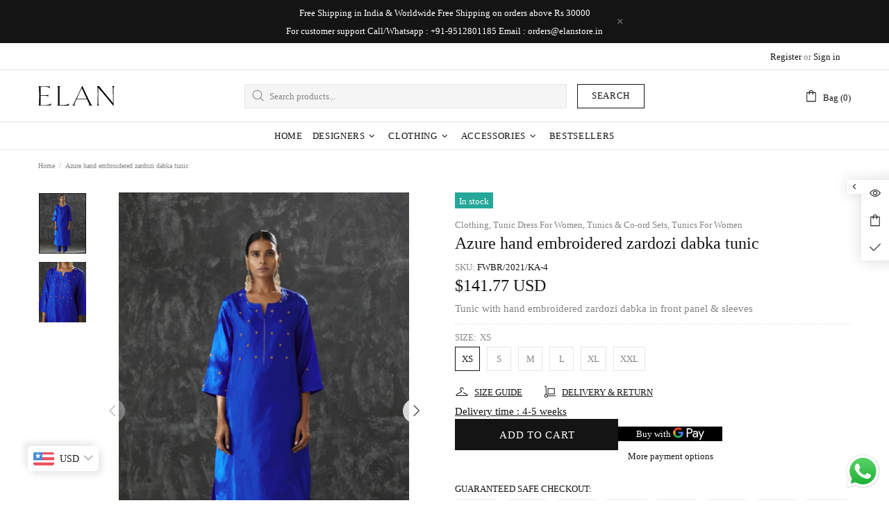

--- FILE ---
content_type: text/css
request_url: https://elanstore.in/cdn/shop/t/2/assets/theme-d.min.css?v=168801143897618549601632376906
body_size: 8066
content:
.irs .irs-from,.irs .irs-max,.irs .irs-min,.irs .irs-single,.irs .irs-to{top:4px}.irs .irs-slider{width:10px;height:10px;top:21px}.input-checkbox span{transition-property:color}.select select{-webkit-appearance:none;-moz-appearance:none;appearance:none}.select i{top:50%;margin-top:-10px;pointer-events:none}.select__dropdown{min-width:100%;max-height:220px;overflow:auto}.btn--size-large{min-height:60px}.dynamic-checkout__button--styled .shopify-payment-button__button.shopify-payment-button__button--branded .shopify-cleanslate div[role=button],.dynamic-checkout__button--styled .shopify-payment-button__button.shopify-payment-button__button--unbranded{padding:0 16px!important}.btn--animated .btn__text{transition-property:transform,color;will-change:transform,color}.btn--animated .btn__icon{transition-property:transform;will-change:transform}.btn--animated .btn__icon{transform:translate3d(-40px,45px,0)}.btn--animated .btn__text{transform:translate3d(-12px,0,0)}.btn--animated:hover .btn__icon,.btn--animated:hover .btn__text{transform:translate3d(0,0,0)}.image-animation{overflow:hidden}.theme-css-animate .image-animation>*{transition-property:transform;backface-visibility:hidden}.theme-css-animate .image-animation--from-opacity>*,.theme-css-animate .image-animation--to-opacity>*{transition-property:opacity,transform}.theme-css-animate .image-animation--from-opacity:hover>*,.theme-css-animate .image-animation-trigger:hover .image-animation--from-opacity>*{opacity:1}.theme-css-animate .image-animation--from-opacity>*,.theme-css-animate .image-animation--to-opacity:hover>*,.theme-css-animate .image-animation-trigger:hover .image-animation--to-opacity>*{opacity:.4}.theme-css-animate .image-animation--from-none>*,.theme-css-animate .image-animation--to-none:hover>*,.theme-css-animate .image-animation-trigger:hover .image-animation--to-none>*{transform:scale3d(1,1,1) translate3d(0,0,0)}.theme-css-animate .image-animation--from-center>*,.theme-css-animate .image-animation--to-center:hover>*,.theme-css-animate .image-animation-trigger:hover .image-animation--to-center>*{transform:scale3d(1.1,1.1,1) translate3d(0,0,0)}.theme-css-animate .image-animation--from-top-left>*,.theme-css-animate .image-animation--to-top-left:hover>*,.theme-css-animate .image-animation-trigger:hover .image-animation--to-top-left>*{transform:scale3d(1.1,1.1,1) translate3d(-4%,-4%,0)}.theme-css-animate .image-animation--from-top>*,.theme-css-animate .image-animation--to-top:hover>*,.theme-css-animate .image-animation-trigger:hover .image-animation--to-top>*{transform:scale3d(1.1,1.1,1) translate3d(0,-4%,0)}.theme-css-animate .image-animation--from-top-right>*,.theme-css-animate .image-animation--to-top-right:hover>*,.theme-css-animate .image-animation-trigger:hover .image-animation--to-top-right>*{transform:scale3d(1.1,1.1,1) translate3d(4%,-4%,0)}.theme-css-animate .image-animation--from-right>*,.theme-css-animate .image-animation--to-right:hover>*,.theme-css-animate .image-animation-trigger:hover .image-animation--to-right>*{transform:scale3d(1.1,1.1,1) translate3d(4%,0,0)}.theme-css-animate .image-animation--from-bottom-right>*,.theme-css-animate .image-animation--to-bottom-right:hover>*,.theme-css-animate .image-animation-trigger:hover .image-animation--to-bottom-right>*{transform:scale3d(1.1,1.1,1) translate3d(4%,4%,0)}.theme-css-animate .image-animation--from-bottom>*,.theme-css-animate .image-animation--to-bottom:hover>*,.theme-css-animate .image-animation-trigger:hover .image-animation--to-bottom>*{transform:scale3d(1.1,1.1,1) translate3d(0,4%,0)}.theme-css-animate .image-animation--from-bottom-left>*,.theme-css-animate .image-animation--to-bottom-left:hover>*,.theme-css-animate .image-animation-trigger:hover .image-animation--to-bottom-left>*{transform:scale3d(1.1,1.1,1) translate3d(-4%,4%,0)}.theme-css-animate .image-animation--from-left>*,.theme-css-animate .image-animation--to-left:hover>*,.theme-css-animate .image-animation-trigger:hover .image-animation--to-left>*{transform:scale3d(1.1,1.1,1) translate3d(-4%,0,0)}.header .container{z-index:2}.header__tape i[data-action=close]::before{width:30px}.header__line-additional{z-index:3}.header__line-additional_separator{height:20px}.header__line-top{min-height:38px;z-index:2}.header__line-bottom{z-index:1}.header__nav,.header__vertical-nav{height:calc(100% + 12px);margin-top:-6px;z-index:1}.header__content--sticky .header__logo--sticky-hidden{display:none!important}.header__content--sticky .header__sticky-logo--containerized{display:flex!important}.header__btn-account::before,.header__btn-cart::before,.header__btn-compare::before,.header__btn-currency::before,.header__btn-language::before,.header__btn-services::before,.header__btn-wishlist::before,.header__select-currency::before{content:'';display:block;position:absolute;top:0;bottom:-7px;left:-8px;right:-8px}.header__btn-currency i,.header__btn-language i{width:15px}.header__btn-currency span{min-width:34px}.header__select-currency form::before{content:'';position:absolute;display:block;width:100%;height:4px;top:100%;left:0}.header__select-currency i{top:16px;margin-right:-3px}.header__dropdown{margin-top:7px}.header__select-currency+.header__dropdown{margin-top:6px}.header__dropdown{min-width:169px}.header__password{min-width:260px}.header--type-5 .header__search-form,.header--type-6 .header__search-form{width:48%;left:50%;margin-left:-24%}.header--type-7 .header__search-form{width:370px;max-width:48%;min-width:370px}@media (min-width:1260px){.slider .slick-dots{margin-bottom:50px}}.social-media{margin-right:-10px}.social-media a{transition-property:color}.social-share__item:hover .social-share__item_bg{opacity:1}.dropdown a,.dropdown span{display:block;padding:0 7px;white-space:nowrap}.dropdown.show{display:block!important}.dropdown>*{opacity:0}.dropdown.animate>*{will-change:opacity;transition-property:opacity}.dropdown.visible>*{opacity:1}.tabs[data-type=horizontal] .tabs__head.tabs__head--slider .tabs__nav{display:flex;justify-content:center;align-items:center;position:absolute;width:20px;height:100%;top:0;cursor:pointer;z-index:2}.tabs[data-type=horizontal] .tabs__head.tabs__head--slider .tabs__nav.disabled{display:none!important}.tabs[data-type=horizontal] .tabs__head.tabs__head--slider .tabs__nav--prev{left:-2px}.tabs[data-type=horizontal] .tabs__head.tabs__head--slider .tabs__nav--next{right:-2px}.tabs[data-type=horizontal] .tabs__body{overflow-x:auto}.tabs[data-type=horizontal] .tabs__body>div>span{display:none}.tabs[data-type=horizontal] .tabs__content{padding:35px 0}.tabs[data-type=horizontal] .tabs__head{position:relative;border-bottom:solid 1px transparent}.tabs[data-type=horizontal] .tabs__slider{display:flex;flex-wrap:wrap;margin-left:20px;margin-right:20px;margin-bottom:-1px}.tabs[data-type=horizontal] .tabs__btn{padding:6px 20px;outline:0;cursor:pointer;text-transform:uppercase;border:solid 1px transparent}.tabs[data-type=mobile] .tabs__body>div>span{padding:8px 0}.tabs[data-type=mobile] .tabs__body>div>span i{right:-6px}.tabs[data-type=mobile] .tabs__content{padding:10px 0}.sticky-sidebar-lg{display:flex!important;flex-direction:column;justify-content:flex-start}.sticky-sidebar-lg.sidebar-fixed-top [data-js-sticky-sidebar-body]{position:fixed;top:15px}.sticky-sidebar-lg.sidebar-fixed-bottom [data-js-sticky-sidebar-body]{position:fixed;bottom:15px}.sticky-sidebar-lg.sidebar-static-bottom{justify-content:flex-end}@media (min-width:1260px){.sticky-sidebar-xl{display:flex!important;flex-direction:column;justify-content:flex-start}}@media (min-width:1260px){.sticky-sidebar-xl.sidebar-fixed-top [data-js-sticky-sidebar-body]{position:fixed;top:15px}}@media (min-width:1260px){.sticky-sidebar-xl.sidebar-fixed-bottom [data-js-sticky-sidebar-body]{position:fixed;bottom:15px}}@media (min-width:1260px){.sticky-sidebar-xl.sidebar-static-bottom{justify-content:flex-end}}.product-options__value{margin-bottom:10px}.product-options__value:not(:last-child){margin-right:10px}.product-options--type-footbar{display:flex;margin-bottom:2px}.product-options--type-footbar label{margin-bottom:5px;text-transform:uppercase}.product-options--type-footbar [data-section-container]:not(:last-child) .product-options__section{margin-bottom:8px;margin-right:20px}.product-options--type-footbar .product-options__value--circle{width:24px;height:24px}.product-options--type-footbar .product-options__value--circle.active::before{width:28px;height:28px}.product-options--type-footbar .product-options__value--circle.disabled::after,.product-options--type-footbar .product-options__value--circle.disabled::before{width:24px}.product-options--type-footbar .product-options__value--large-text{min-width:24px;min-height:24px;padding:0 2px}.product-options--type-footbar .product-options__value--large-text.disabled::after,.product-options--type-footbar .product-options__value--large-text.disabled::before{width:32px}.product-image--hover-emersion-x,.product-image--hover-emersion-y,.product-image--hover-emersion-z{overflow:hidden}.product-image--hover-fade .product-image__overlay-bottom-right,.product-image--hover-fade .product-image__overlay-top-right{transition-property:opacity;will-change:opacity}.product-image--hover-emersion-x .product-image__overlay-bottom-right,.product-image--hover-emersion-x .product-image__overlay-top-right,.product-image--hover-emersion-y .product-image__overlay-bottom-right,.product-image--hover-emersion-y .product-image__overlay-top-right,.product-image--hover-emersion-z .product-image__overlay-bottom-right,.product-image--hover-emersion-z .product-image__overlay-top-right,.product-image--hover-scale .product-image__overlay-bottom-right,.product-image--hover-scale .product-image__overlay-top-right{transition-property:transform,opacity;will-change:transform,opacity}.product-image--hover-emersion-x .product-image__overlay-bottom-right,.product-image--hover-emersion-x .product-image__overlay-top-right,.product-image--hover-emersion-y .product-image__overlay-bottom-right,.product-image--hover-emersion-y .product-image__overlay-top-right,.product-image--hover-emersion-z .product-image__overlay-bottom-right,.product-image--hover-emersion-z .product-image__overlay-top-right,.product-image--hover-fade .product-image__overlay-bottom-right,.product-image--hover-fade .product-image__overlay-top-right,.product-image--hover-scale .product-image__overlay-bottom-right,.product-image--hover-scale .product-image__overlay-top-right,.product-image--hover-toggle .product-image__overlay-bottom-right,.product-image--hover-toggle .product-image__overlay-top-right{opacity:0}.product-image--hover-emersion-x .product-image__overlay-bottom-right,.product-image--hover-emersion-x .product-image__overlay-top-right{transform:translate3d(100%,0,0)}.product-image--hover-emersion-y .product-image__overlay-top-right{transform:translate3d(0,-100%,0)}.product-image--hover-emersion-y .product-image__overlay-bottom-right{transform:translate3d(0,100%,0)}.product-image--hover-emersion-z .product-image__overlay-top-right{transform:translate3d(100%,-100%,0)}.product-image--hover-emersion-z .product-image__overlay-bottom-right{transform:translate3d(100%,100%,0)}.product-image--hover-scale .product-image__overlay-bottom-right,.product-image--hover-scale .product-image__overlay-top-right{transform:scale3d(.6,.6,1)}.product-image--hover-emersion-x:hover .product-image__overlay-bottom-right,.product-image--hover-emersion-x:hover .product-image__overlay-top-right,.product-image--hover-emersion-y:hover .product-image__overlay-bottom-right,.product-image--hover-emersion-y:hover .product-image__overlay-top-right,.product-image--hover-emersion-z:hover .product-image__overlay-bottom-right,.product-image--hover-emersion-z:hover .product-image__overlay-top-right,.product-image--hover-fade:hover .product-image__overlay-bottom-right,.product-image--hover-fade:hover .product-image__overlay-top-right,.product-image--hover-scale:hover .product-image__overlay-bottom-right,.product-image--hover-scale:hover .product-image__overlay-top-right,.product-image--hover-toggle:hover .product-image__overlay-bottom-right,.product-image--hover-toggle:hover .product-image__overlay-top-right{opacity:1}.product-image--hover-emersion-x:hover .product-image__overlay-bottom-right,.product-image--hover-emersion-x:hover .product-image__overlay-top-right,.product-image--hover-emersion-y:hover .product-image__overlay-bottom-right,.product-image--hover-emersion-y:hover .product-image__overlay-top-right,.product-image--hover-emersion-z:hover .product-image__overlay-bottom-right,.product-image--hover-emersion-z:hover .product-image__overlay-top-right{transform:translate3d(0,0,0)}.product-image--hover-scale:hover .product-image__overlay-bottom-right,.product-image--hover-scale:hover .product-image__overlay-top-right{transform:scale3d(1,1,1)}@media (min-width:1025px) and (max-width:1259px){.products-view-list-lg .product-collection form{flex-direction:row!important;align-items:start;margin-bottom:40px!important}}@media (min-width:1025px) and (max-width:1259px){.products-view-list-lg .product-collection__content{align-items:start!important;margin-top:0!important;text-align:left}}@media (min-width:1025px) and (max-width:1259px){.products-view-list-lg .product-collection__more-info{display:none}}@media (min-width:1025px) and (max-width:1259px){.products-view-list-lg .product-collection__collections{display:block!important}}@media (min-width:1025px) and (max-width:1259px){.products-view-list-lg .product-collection__title{margin-bottom:12px!important}}@media (min-width:1025px) and (max-width:1259px){.products-view-list-lg .product-collection__price{margin-bottom:14px!important}}@media (min-width:1025px) and (max-width:1259px){.products-view-list-lg .product-collection__description,.products-view-list-lg .product-collection__details{display:block!important}}@media (min-width:1025px) and (max-width:1259px){.products-view-list-lg .product-collection__buttons,.products-view-list-lg .product-collection__buttons-section{justify-content:start}}@media (min-width:1025px) and (max-width:1259px){.products-view-list-lg .product-options__section{justify-content:start}}@media (min-width:1025px) and (max-width:1259px){.products-view-list-lg [data-collection-promobox]{display:none!important}}@media (min-width:1025px) and (max-width:1259px){.products-view-list--v1.products-view-list-lg .product-collection__image{width:370px!important;min-width:370px;max-width:42.5287%;margin-right:30px}}@media (min-width:1025px) and (max-width:1259px){.products-view-list--v2.products-view-list-lg .product-collection form{align-items:stretch;margin-bottom:30px!important}}@media (min-width:1025px) and (max-width:1259px){.products-view-list--v2.products-view-list-lg .product-collection__image{align-self:flex-start;width:195px!important;min-width:195px;max-width:22.4137%;margin-right:20px}}@media (min-width:1025px) and (max-width:1259px){.products-view-list--v2.products-view-list-lg .product-collection__content{padding-right:20px}}@media (min-width:1025px) and (max-width:1259px){.products-view-list--v2.products-view-list-lg .product-collection__buttons,.products-view-list--v2.products-view-list-lg .product-collection__price,.products-view-list--v2.products-view-list-lg .product-collection__reviews{display:none!important}}@media (min-width:1025px) and (max-width:1259px){.products-view-list--v2.products-view-list-lg .product-collection__list-v2-content{display:flex!important;width:185px;min-width:185px;max-width:185px}}@media (min-width:1025px) and (max-width:1259px){.products-view-list--v2.products-view-list-lg .product-collection__list-v2-content .spr .spr-badge{flex-direction:column;align-items:flex-end;margin-top:10px}}@media (min-width:1025px) and (max-width:1259px){.products-view-list--v2.products-view-list-lg .product-collection__list-v2-content .spr .spr-icon:last-child,.products-view-list--v2.products-view-list-lg .product-collection__list-v2-content .spr .spr-starrating{margin-right:0}}@media (min-width:1025px) and (max-width:1259px){.products-view-list--v2.products-view-list-lg .product-collection__list-v2-content .spr .spr-badge-caption{margin-top:5px}}@media (min-width:1025px) and (max-width:1259px){.products-view-list--v2.products-view-list-lg .product-collection__list-v2-border{display:block!important}}@media (min-width:1260px){.products-view-list-xl .product-collection form{flex-direction:row!important;align-items:start;margin-bottom:40px!important}}@media (min-width:1260px){.products-view-list-xl .product-collection__content{align-items:start!important;margin-top:0!important;text-align:left}}@media (min-width:1260px){.products-view-list-xl .product-collection__more-info{display:none}}@media (min-width:1260px){.products-view-list-xl .product-collection__collections{display:block!important}}@media (min-width:1260px){.products-view-list-xl .product-collection__title{margin-bottom:12px!important}}@media (min-width:1260px){.products-view-list-xl .product-collection__price{margin-bottom:14px!important}}@media (min-width:1260px){.products-view-list-xl .product-collection__description,.products-view-list-xl .product-collection__details{display:block!important}}@media (min-width:1260px){.products-view-list-xl .product-collection__buttons,.products-view-list-xl .product-collection__buttons-section{justify-content:start}}@media (min-width:1260px){.products-view-list-xl .product-options__section{justify-content:start}}@media (min-width:1260px){.products-view-list-xl [data-collection-promobox]{display:none!important}}@media (min-width:1260px){.products-view-list--v1.products-view-list-xl .product-collection__image{width:370px!important;min-width:370px;max-width:42.5287%;margin-right:30px}}@media (min-width:1260px){.products-view-list--v2.products-view-list-xl .product-collection form{align-items:stretch;margin-bottom:30px!important}}@media (min-width:1260px){.products-view-list--v2.products-view-list-xl .product-collection__image{align-self:flex-start;width:195px!important;min-width:195px;max-width:22.4137%;margin-right:20px}}@media (min-width:1260px){.products-view-list--v2.products-view-list-xl .product-collection__content{padding-right:20px}}@media (min-width:1260px){.products-view-list--v2.products-view-list-xl .product-collection__buttons,.products-view-list--v2.products-view-list-xl .product-collection__price,.products-view-list--v2.products-view-list-xl .product-collection__reviews{display:none!important}}@media (min-width:1260px){.products-view-list--v2.products-view-list-xl .product-collection__list-v2-content{display:flex!important;width:185px;min-width:185px;max-width:185px}}@media (min-width:1260px){.products-view-list--v2.products-view-list-xl .product-collection__list-v2-content .spr .spr-badge{flex-direction:column;align-items:flex-end;margin-top:10px}}@media (min-width:1260px){.products-view-list--v2.products-view-list-xl .product-collection__list-v2-content .spr .spr-icon:last-child,.products-view-list--v2.products-view-list-xl .product-collection__list-v2-content .spr .spr-starrating{margin-right:0}}@media (min-width:1260px){.products-view-list--v2.products-view-list-xl .product-collection__list-v2-content .spr .spr-badge-caption{margin-top:5px}}@media (min-width:1260px){.products-view-list--v2.products-view-list-xl .product-collection__list-v2-border{display:block!important}}.products-grid-buttons{margin-left:-3px;margin-right:-3px}@media (min-width:1260px){.product-page__container--with-sidebar{width:calc(100% - 370px)}}@media (min-width:1260px){.product-page__sidebar{width:340px;min-width:340px}}@media (min-width:1260px){.product-page__sidebar--left{border-right:solid 1px}}@media (min-width:1260px){.product-page__sidebar--right{border-left:solid 1px transparent}}@media (min-width:1260px){.product-gallery__main_arrows--type-2 .product-gallery__main_arrow--type-prev{left:-40px}}@media (min-width:1260px){.product-gallery__main_arrows--type-2 .product-gallery__main_arrow--type-next{right:-40px}}@media (min-width:1260px){.product-gallery--container{max-width:510px}}.product-gallery--layout-1:not(.product-gallery--single) .product-gallery__main{width:calc(100% - 80px)}.product-gallery--layout-1 .product-gallery__thumbnail{min-width:70px;width:70px}.product-gallery--layout-5:not(.product-gallery--single) .product-gallery__main_spacer{width:33.33%}.one-product__bg_spacer+.one-product__bg_image[style*=background-image]~.one-product__content{position:absolute!important}.popup [data-popup-desktop-top] [data-popup-content]{transform:translateY(-100%)}.popup-subscription--layout-05 .popup-subscription__close{top:18%;right:-30px}.footbar{z-index:3}.notification-cookies__bg{transition-property:opacity}.notification-cookies:hover .notification-cookies__bg{opacity:1}.notification-cookies__button-close:hover{text-decoration:none}.footbar-product__controls{max-width:70%}.form-input-button--type-01 :first-child{width:calc(65% - 10px)}.form-input-button--type-01 :last-child{width:35%}.form-input-button--type-02 :first-child{width:calc(55% - 10px)}.form-input-button--type-02 :last-child{width:45%}body.fixed-elem .fixed-sidebar{display:none!important}.promobox__content-scale,.promobox__plate--hovered{backface-visibility:hidden;transition-property:opacity,transform;will-change:opacity,transform}.promobox__content-scale::before{content:'';display:block;opacity:.9;position:absolute;top:0;bottom:0;left:0;right:0}.promobox__content-scale{opacity:0;transform:scale3d(0,0,0)}.promobox:hover .promobox__plate--hovered{opacity:0;transform:scale3d(0,0,0) translate3d(0,-100%,0)}.promobox:hover .promobox__content-scale{opacity:1;transform:none}.promobox__border{border:solid 1px transparent;transition-property:border-color;will-change:border-color}.promobox--type-1-2 .promobox__btns,.promobox--type-1-5 .promobox__btns{width:450px}.promobox--type-1-9 .promobox__btns{width:580px}.promobox--type-1-14 .promobox__btns{width:424px}.menu--vertical{opacity:0;pointer-events:none}.menu--vertical.menu--fixed:not(.menu--loaded){visibility:hidden}.menu--open{opacity:1;pointer-events:all}.menu-vertical-btn{z-index:1}.menu-vertical-btn__icon-open{transition-property:transform}.menu-vertical-btn:not(.menu-vertical-btn--fixed):hover .menu-vertical-btn__icon-open{transform:scaleY(1.3)}.menu-vertical-btn--open .menu-vertical-btn__icon-open,.menu-vertical-btn:not(.menu-vertical-btn--open) .menu-vertical-btn__icon-close{display:none}.menu-vertical-btn--fixed.menu-vertical-btn--open .menu-vertical-btn__icon-close{display:none}.menu-vertical-btn--fixed.menu-vertical-btn--open .menu-vertical-btn__icon-open{display:flex}.menu__panel{height:100%;min-height:initial!important}.menu.menu--items-visible .menu__panel{height:100%!important}.menu__panel>.menu__item>a{height:100%}.menu__panel:not(.menu__panel--on-a-par)>.menu__item>a>.menu__item_arrow{margin-right:-6px}.menu--fixed:not(.menu--items-visible) [data-js-menu-vertical-item=hidden],.menu:not(.menu--fixed) .menu__see-all,.menu__see-all:not(.menu__see-all--visible){position:absolute!important;top:0!important;left:0!important;visibility:hidden!important;z-index:-9999!important;pointer-events:none!important}.menu--vertical .menu__panel>.menu__item--has-children>a::after{content:'';display:block;width:20px;height:100%;position:absolute;top:0;right:-20px}.menu__see-all i{margin-bottom:-1px;margin-left:-2px}.menu__megamenu{z-index:1}.menu:not(.menu--vertical) .menu__curtain,.menu:not(.menu--vertical) .menu__dropdown,.menu:not(.menu--vertical) .menu__megamenu{top:100%;left:0}.menu--vertical .menu__curtain,.menu--vertical .menu__megamenu{top:0;left:100%}.menu--vertical .menu__dropdown{top:0;left:calc(100% + 20px)}.menu:not(.menu--vertical) .menu__panel>.menu__item>a .menu__label{order:1!important}.menu__curtain.show,.menu__dropdown.show,.menu__megamenu.show{display:block!important}.menu__curtain,.menu__megamenu{width:100%}.menu__megamenu{opacity:0}.menu__megamenu.animate{will-change:opacity;transition-property:opacity}.menu__megamenu.visible{opacity:1}.menu__dropdown>*{opacity:0}.menu__dropdown.animate>*{will-change:opacity;transition-property:opacity}.menu__dropdown.visible>*{opacity:1}.menu__dropdown,.menu__list--styled .menu__list{width:220px}.menu:not(.menu--vertical) .menu__panel:not(.menu__panel--on-a-par) .menu__dropdown,.menu__panel--on-a-par .menu__list--styled .menu__list{margin-left:-10px}.menu__list--styled .menu__list{left:100%;top:-15px;z-index:1}.menu__list--styled .menu__list::before{position:absolute;display:block;content:'';width:10px;height:100%;top:0;left:0}.menu__panel--on-a-par .menu__list--styled .menu__list{left:calc(100% + 10px)}.menu__panel--on-a-par .menu__list--styled .menu__list::before{left:-10px}.menu__list--styled{margin-left:-5px;margin-right:-5px}.menu__list--styled i{margin-right:-5px}.menu__list--styled .menu__item:not(:hover)>.menu__list{display:none!important}.menu__promobox{margin-bottom:-30px}.menu__products{margin-bottom:-20px}.menu__group{margin-bottom:-30px}.menu__group--offset-small{margin-left:-5px;margin-right:-5px;margin-bottom:-10px}.menu__preview-image{z-index:1;opacity:0;transition-property:opacity;will-change:opacity}.menu__item:hover>a>.menu__preview-image{opacity:1}.menu__preview-image_image{width:174px}.collections{margin-bottom:25px}.collections__sidebar--width-md{width:300px}.collections__sidebar--width-md~.collections__body{max-width:calc(100% - 300px)}.collection-sidebar--dropdown,.collection-sidebar--left,.collection-sidebar--right{margin-top:-19px}.layer-navigation__accordion--height-limit{max-height:265px;overflow-x:hidden;overflow-y:auto}.carousel--arrows::after,.carousel--arrows::before{position:absolute;content:'';display:block;width:45px;height:100%;top:0}.carousel--arrows::before{left:-45px}.carousel--arrows::after{right:-45px}.carousel__next,.carousel__prev{opacity:0;transition-property:opacity,transform;will-change:opacity,transform}.carousel__prev{left:-45px;transform:translate3d(-20px,0,0)}.carousel__next{right:-45px;transform:translate3d(20px,0,0)}.carousel--fullwidth .carousel__prev{left:20px}.carousel--fullwidth .carousel__next{right:20px}.carousel:hover .carousel__next,.carousel:hover .carousel__prev{opacity:1;transform:translate3d(0,0,0)}.carousel .slick-dots li{margin-left:7px;margin-right:7px}.carousel .slick-dots li.slick-active{margin-left:5px;margin-right:5px}@media (min-width:1260px){.carousel-articles__item--layout-01 .carousel-articles__image{width:48%!important;min-width:48%;max-width:270px}}.gallery__item-layer{transition-property:opacity}.gallery__item:hover .gallery__item-layer{opacity:1}.blogs{margin-bottom:25px}.blogs__sidebar{margin-top:-8px}@media (min-width:1260px){.blogs__sidebar--width-md{width:400px}}@media (min-width:1025px) and (max-width:1259px){.blogs__sidebar--width-md{width:332px}}.blogs__sidebar.blogs__sidebar--offset-bottom{margin-bottom:-25px}.post:hover .post__hidden-info{display:block!important;z-index:1}@media (min-width:1260px){.article__body--max-width{max-width:800px;margin-left:auto;margin-right:auto}}@media (min-width:1260px){.article__body--with-sidebar{max-width:60%}}@media (min-width:1260px){.article__sidebar--width-md{width:400px}}@media (min-width:1025px) and (max-width:1259px){.article__sidebar--width-md{width:332px}}.article__sidebar.article__sidebar--offset-bottom{margin-bottom:-25px}.instafeed__curtain{opacity:0;transition-property:opacity;will-change:opacity}.instafeed__item:hover .instafeed__curtain{opacity:1}.lookbook__picker-circle::before{transition-property:transform,opacity;will-change:transform,opacity}.lookbook__picker-circle.open::before,.lookbook__picker:hover .lookbook__picker-circle::before{transform:scale(2);opacity:.9}.lookbook__picker-circle.open+* .lookbook__product{display:block!important}.lookbook__product{width:160px;z-index:1}@media (min-width:1260px){.password-page-content{min-height:400px}}@media (min-width:1260px){.password-page-content__subscription--width-limit{max-width:280px}}.password-page-content__image{max-width:480px}.footer--fixed{position:fixed;bottom:0;left:0;right:0;margin:0 auto}.footer__content--boxed-sm{max-width:600px;margin-left:auto;margin-right:auto}.footer__back-to-top{width:30px;height:30px;top:100%;right:0;z-index:4}.footer__back-to-top.show{top:auto;bottom:16px}.footer__back-to-top[data-bind]{transform:rotate(180deg)}[dir=rtl] .btn--animated .btn__icon{transform:translate3d(40px,45px,0)}[dir=rtl] .btn--animated .btn__text{transform:translate3d(12px,0,0)}[dir=rtl] .btn--animated:hover .btn__icon,[dir=rtl] .btn--animated:hover .btn__text{transform:translate3d(0,0,0)}[dir=rtl] .header__logo--center+.header__sidebar{padding-left:15px;padding-right:0;left:0;right:auto}[dir=rtl] .header--type-5 .header__search-form,[dir=rtl] .header--type-6 .header__search-form{left:auto;right:50%;margin-left:0!important;margin-right:-24%}[dir=rtl] .menu__panel:not(.menu__panel--on-a-par)>[dir=rtl] .menu__item>a>i{margin-left:-6px;margin-right:0}[dir=rtl] .menu__panel--bordered>.menu__item>.menu__dropdown::before,[dir=rtl] .menu__panel--bordered>.menu__item>.menu__megamenu::before{left:auto;right:0}[dir=rtl] .menu--vertical .menu__panel:not(.menu__panel--on-a-par)>.menu__item>a>.menu__item_arrow{margin-left:-6px!important;transform:rotate(180deg)}[dir=rtl] .menu:not(.menu--vertical) .menu__dropdown,[dir=rtl] .menu:not(.menu--vertical) .menu__megamenu{left:auto;right:0}[dir=rtl] .menu--vertical .menu__curtain,[dir=rtl] .menu--vertical .menu__megamenu{left:auto!important;right:100%!important}[dir=rtl] .menu--vertical .menu__dropdown{left:auto!important;right:calc(100% + 20px)!important}[dir=rtl] .menu--vertical .menu__panel>.menu__item--has-children>a::after{left:-20px;right:auto}[dir=rtl] .menu__panel--on-a-par [dir=rtl] .menu__dropdown,[dir=rtl] .menu__panel--on-a-par [dir=rtl] .menu__list--styled [dir=rtl] .menu__list{margin-left:0;margin-right:-10px}[dir=rtl] .menu__list--styled .menu__list{left:auto;right:100%}[dir=rtl] .menu__list--styled .menu__list::before{left:auto;right:0}[dir=rtl] .menu__panel--on-a-par [dir=rtl] .menu__list--styled [dir=rtl] .menu__list{right:calc(100% + 10px)}[dir=rtl] .menu__panel--on-a-par [dir=rtl] .menu__list--styled [dir=rtl] .menu__list::before{right:-10px}[dir=rtl] .menu__list--styled i{margin-left:-5px;margin-right:0}@media (min-width:1260px){[dir=rtl] .products-view-list-xl .product-collection__image{margin-left:30px;margin-right:0}}[dir=rtl] .carousel--arrows::before{left:auto;right:-45px}[dir=rtl] .carousel--arrows::after{left:-45px;right:auto}[dir=rtl] .carousel__prev{left:auto;right:-45px;transform:translate3d(20px,0,0)}[dir=rtl] .carousel__next{left:-45px;right:auto;transform:translate3d(-20px,0,0)}[dir=rtl] .product-options__value--circle:not(:last-child),[dir=rtl] .product-options__value--large-text:not(:last-child),[dir=rtl] .product-options__value--square:not(:last-child),[dir=rtl] .product-options__value--text:not(:last-child){margin-left:10px;margin-right:0}[dir=rtl] .product-options--type-footbar>:not(:last-child){margin-left:25px;margin-right:0}[dir=rtl] .tabs[data-type=horizontal] [dir=rtl] .tabs__head[dir=rtl] .tabs__head--slider [dir=rtl] .tabs__nav--prev{left:auto;right:-2px}[dir=rtl] .tabs[data-type=horizontal] [dir=rtl] .tabs__head[dir=rtl] .tabs__head--slider [dir=rtl] .tabs__nav--next{left:-2px;right:auto}[dir=rtl] .tabs[data-type=mobile] [dir=rtl] .tabs__body>div>span i{left:-6px;right:auto}[dir=rtl] .product-fixed-sizebar{transform:translate3d(calc(-100% + 40px),0,0)}[dir=rtl] .footer__back-to-top{left:0;right:auto}@media (min-width:1260px){[dir=rtl] .products-view-list-xl .product-collection__content{text-align:right}}[dir=rtl] .products-view-list--v2.products-view-list-lg .product-collection__list-v2-content .spr .spr-icon:last-child,[dir=rtl] .products-view-list--v2.products-view-list-lg .product-collection__list-v2-content .spr .spr-starrating,[dir=rtl] .products-view-list--v2.products-view-list-xl .product-collection__list-v2-content .spr .spr-icon:last-child,[dir=rtl] .products-view-list--v2.products-view-list-xl .product-collection__list-v2-content .spr .spr-starrating{margin-left:0}.header__btn-cart span,.header__btn-currency span{font-size:var(--body-size);line-height:21px}.header__btn-search span{line-height:14px}.header__btn-search .icon{min-height:21px}.menu{font-family:var(--menu-family);font-style:var(--menu-style);font-weight:var(--menu-weight)}.menu-vertical-btn{font-size:var(--vertical-menu-button-size);line-height:var(--vertical-menu-button-line-height);letter-spacing:var(--vertical-menu-button-letter-spacing);font-weight:var(--vertical-menu-button-weight)}.menu__list--styled .menu__item>a{font-size:var(--menu-list-size);line-height:var(--menu-list-line-height);letter-spacing:var(--menu-list-letter-spacing);font-weight:var(--menu-list-weight)}.menu:not(.menu--vertical) .menu__panel>.menu__item>a{font-size:var(--menu-size);line-height:var(--menu-line-height);letter-spacing:var(--menu-letter-spacing);font-weight:var(--menu-weight);text-transform:var(--menu-transform)}.menu--vertical .menu__panel>.menu__item>a{font-size:var(--vertical-menu-size);line-height:var(--vertical-menu-line-height);letter-spacing:var(--vertical-menu-letter-spacing);font-weight:var(--vertical-menu-weight);text-transform:var(--vertical-menu-transform)}.menu__title{font-size:var(--menu-title-size);line-height:var(--menu-title-line-height);letter-spacing:var(--menu-title-letter-spacing);font-weight:var(--menu-title-weight);text-transform:var(--menu-title-transform)}.product-gallery__control{font-size:10px}.product-list__title>*{font-size:var(--h4-size)}.one-product-info__title>*,.product-page-info__title>*{font-size:var(--product-page-title-size);line-height:var(--product-page-title-line-height)}@media (min-width:1260px){.products-view-list-xl .product-collection__title>*{font-size:var(--h4-size);line-height:var(--h4-line-height)}}@media (min-width:1025px) and (max-width:1259px){.products-view-list-lg .product-collection__title>*{font-size:var(--h4-size);line-height:var(--h4-line-height)}}.product-options--type-footbar .product-options__value--large-text{line-height:24px}.search input{font-size:var(--h3-size);line-height:var(--h3-line-height)}.search form label .icon{width:30px;min-width:30px;min-height:45px}a:hover{color:var(--theme-link-act-c)}a.link-unstyled:hover{color:initial}.link-revert:hover{color:var(--theme)}.border-hover:hover{border-color:var(--theme)!important}input[type=email]:hover,input[type=number]:hover,input[type=password]:hover,input[type=search]:hover,input[type=tel]:hover,input[type=text]:hover,select:hover,textarea:hover{background-color:var(--input-f-bg);border:var(--input-f-bd);color:var(--input-f-c)}input[type=email]:hover::-webkit-input-placeholder,input[type=number]:hover::-webkit-input-placeholder,input[type=password]:hover::-webkit-input-placeholder,input[type=search]:hover::-webkit-input-placeholder,input[type=tel]:hover::-webkit-input-placeholder,input[type=text]:hover::-webkit-input-placeholder,select:hover::-webkit-input-placeholder,textarea:hover::-webkit-input-placeholder{color:var(--input-f-c)}input[type=email]:hover::-moz-placeholder,input[type=number]:hover::-moz-placeholder,input[type=password]:hover::-moz-placeholder,input[type=search]:hover::-moz-placeholder,input[type=tel]:hover::-moz-placeholder,input[type=text]:hover::-moz-placeholder,select:hover::-moz-placeholder,textarea:hover::-moz-placeholder{color:var(--input-f-c)}input[type=email]:hover:-ms-input-placeholder,input[type=number]:hover:-ms-input-placeholder,input[type=password]:hover:-ms-input-placeholder,input[type=search]:hover:-ms-input-placeholder,input[type=tel]:hover:-ms-input-placeholder,input[type=text]:hover:-ms-input-placeholder,select:hover:-ms-input-placeholder,textarea:hover:-ms-input-placeholder{color:var(--input-f-c)}input[type=email]:hover:-moz-placeholder,input[type=number]:hover:-moz-placeholder,input[type=password]:hover:-moz-placeholder,input[type=search]:hover:-moz-placeholder,input[type=tel]:hover:-moz-placeholder,input[type=text]:hover:-moz-placeholder,select:hover:-moz-placeholder,textarea:hover:-moz-placeholder{color:var(--input-f-c)}.input-checkbox span:hover{color:var(--theme)}.input-boolean:hover input~span{color:var(--theme)}.input-quantity [data-control]:hover{border-color:var(--theme)!important}.btn-link:hover{color:var(--theme-primary)}.spr-review-reportreview:hover{color:var(--theme-primary)}.dropdown{background-color:var(--theme2);-webkit-box-shadow:0 4px 10px 0 rgba(0,0,0,.1);-moz-box-shadow:0 4px 10px 0 rgba(0,0,0,.1);box-shadow:0 4px 10px 0 rgba(0,0,0,.1)}.dropdown span{color:var(--theme3)}.dropdown a:not([disabled]):hover,.dropdown span:not([disabled]):hover{color:var(--theme)}.dropdown:not([data-dropdown-unselected]) .active,.dropdown:not([data-dropdown-unselected]) .selected{background-color:var(--theme4)}.social-share__item:hover{color:#fff}.social-share__item:hover .icon{fill:#fff}.breadcrumbs a:hover{color:var(--theme)}.header--style-1 .menu:not(.menu--vertical) .menu__curtain,.header--style-1 .menu:not(.menu--vertical) .menu__megamenu{top:calc(100% + var(--header-style-1-offset-bottom-bd))}.header--style-1 .menu-vertical-btn,.header--style-1 .menu:not(.menu--vertical){height:calc(100% + var(--header-style-1-offset-bottom-bd))}.header--style-1 .menu--vertical{margin-top:var(--header-style-1-offset-bottom-bd)}.header--style-1 .header__line--colorize-1{background-color:var(--header-style-1-line-1-bg);border-bottom:var(--header-style-1-line-1-bd)}.header--style-1 .header__line--colorize-2{background-color:var(--header-style-1-line-2-bg);border-bottom:var(--header-style-1-line-2-bd)}.header--style-1 .header__line-additional_button--login:hover,.header--style-1 .header__line-additional_button--register:hover{color:var(--header-style-1-additional-line-account-h-c)}.header--style-1 .header__line-additional_button--services:hover{color:var(--header-style-1-additional-line-services-h-c)}.header--style-1 .header__search-form input[type=search]:hover{border:var(--header-style-1-search-input-f-bd)}.header--style-1 .header__search-form label .icon{fill:var(--header-style-1-search-input-c)}.header--style-1 .header__counter{color:var(--header-style-1-counter-d-c)}.header--style-1 .header__btn-account,.header--style-1 .header__btn-account:active,.header--style-1 .header__btn-account:link,.header--style-1 .header__btn-account:visited,.header--style-1 .header__btn-compare,.header--style-1 .header__btn-compare:active,.header--style-1 .header__btn-compare:link,.header--style-1 .header__btn-compare:visited,.header--style-1 .header__btn-currency,.header--style-1 .header__btn-currency:active,.header--style-1 .header__btn-currency:link,.header--style-1 .header__btn-currency:visited,.header--style-1 .header__btn-language,.header--style-1 .header__btn-language:active,.header--style-1 .header__btn-language:link,.header--style-1 .header__btn-language:visited,.header--style-1 .header__btn-services,.header--style-1 .header__btn-services:active,.header--style-1 .header__btn-services:link,.header--style-1 .header__btn-services:visited,.header--style-1 .header__btn-wishlist,.header--style-1 .header__btn-wishlist:active,.header--style-1 .header__btn-wishlist:link,.header--style-1 .header__btn-wishlist:visited{color:var(--header-style-1-btns-d-c)}.header--style-1 .header__btn-account:hover,.header--style-1 .header__btn-compare:hover,.header--style-1 .header__btn-currency:hover,.header--style-1 .header__btn-language:hover,.header--style-1 .header__btn-services:hover,.header--style-1 .header__btn-wishlist:hover{color:var(--header-style-1-btns-d-h-c)}.header--style-1 .header__btn-account>i .icon,.header--style-1 .header__btn-compare>i .icon,.header--style-1 .header__btn-currency>i .icon,.header--style-1 .header__btn-language>i .icon,.header--style-1 .header__btn-services>i .icon,.header--style-1 .header__btn-wishlist>i .icon{fill:var(--header-style-1-btns-d-c)}.header--style-1 .header__btn-account:hover>i .icon,.header--style-1 .header__btn-compare:hover>i .icon,.header--style-1 .header__btn-currency:hover>i .icon,.header--style-1 .header__btn-language:hover>i .icon,.header--style-1 .header__btn-services:hover>i .icon,.header--style-1 .header__btn-wishlist:hover>i .icon{fill:var(--header-style-1-btns-d-h-c)}.header--style-1 .header__ly-languages-switcher>i .icon,.header--style-1 .header__select-currency>i .icon{fill:var(--header-style-1-btns-d-c)}.header--style-1 .header__ly-languages-switcher:hover select,.header--style-1 .header__select-currency:hover select{color:var(--header-style-1-btns-d-h-c)}.header--style-1 .header__ly-languages-switcher:hover>i .icon,.header--style-1 .header__select-currency:hover>i .icon{fill:var(--header-style-1-btns-d-h-c)}.header--style-1 .header__btn-cart,.header--style-1 .header__btn-cart:active,.header--style-1 .header__btn-cart:link,.header--style-1 .header__btn-cart:visited{color:var(--header-style-1-btn-cart-text-d-c)}.header--style-1 .header__btn-cart:hover{color:var(--header-style-1-btn-cart-d-h-c)}.header--style-1 .header__btn-cart>i .icon{fill:var(--header-style-1-btn-cart-d-c)}.header--style-1 .header__btn-cart:hover>i .icon{fill:var(--header-style-1-btns-d-h-c)}.header--style-1 .header__btn-cart:hover .header__counter{color:var(--header-style-1-btn-cart-text-d-c)}.header--style-1 .header__btn-search,.header--style-1 .header__btn-search:active,.header--style-1 .header__btn-search:link,.header--style-1 .header__btn-search:visited{color:var(--header-style-1-btn-search-d-c)}.header--style-1 .header__btn-search:hover{color:var(--header-style-1-btn-search-d-h-c)}.header--style-1 .header__btn-search>i .icon{fill:var(--header-style-1-btn-search-d-c)}.header--style-1 .header__btn-search:hover>i .icon{fill:var(--header-style-1-btn-search-d-h-c)}.header--style-1 .header__btn-compare:hover .header__counter,.header--style-1 .header__btn-wishlist:hover .header__counter{color:var(--header-style-1-counter-d-h-c)}.header--style-1.header--sticky-type-slim .header__content--sticky .header__btn-account,.header--style-1.header--sticky-type-slim .header__content--sticky .header__btn-account:active,.header--style-1.header--sticky-type-slim .header__content--sticky .header__btn-account:link,.header--style-1.header--sticky-type-slim .header__content--sticky .header__btn-account:visited,.header--style-1.header--sticky-type-slim .header__content--sticky .header__btn-cart,.header--style-1.header--sticky-type-slim .header__content--sticky .header__btn-cart:active,.header--style-1.header--sticky-type-slim .header__content--sticky .header__btn-cart:link,.header--style-1.header--sticky-type-slim .header__content--sticky .header__btn-cart:visited,.header--style-1.header--sticky-type-slim .header__content--sticky .header__btn-compare,.header--style-1.header--sticky-type-slim .header__content--sticky .header__btn-compare:active,.header--style-1.header--sticky-type-slim .header__content--sticky .header__btn-compare:link,.header--style-1.header--sticky-type-slim .header__content--sticky .header__btn-compare:visited,.header--style-1.header--sticky-type-slim .header__content--sticky .header__btn-search,.header--style-1.header--sticky-type-slim .header__content--sticky .header__btn-search:active,.header--style-1.header--sticky-type-slim .header__content--sticky .header__btn-search:link,.header--style-1.header--sticky-type-slim .header__content--sticky .header__btn-search:visited,.header--style-1.header--sticky-type-slim .header__content--sticky .header__btn-wishlist,.header--style-1.header--sticky-type-slim .header__content--sticky .header__btn-wishlist:active,.header--style-1.header--sticky-type-slim .header__content--sticky .header__btn-wishlist:link,.header--style-1.header--sticky-type-slim .header__content--sticky .header__btn-wishlist:visited{color:var(--header-style-1-btns-sticky-c)}.header--style-1.header--sticky-type-slim .header__content--sticky .header__btn-account:hover,.header--style-1.header--sticky-type-slim .header__content--sticky .header__btn-cart:hover,.header--style-1.header--sticky-type-slim .header__content--sticky .header__btn-compare:hover,.header--style-1.header--sticky-type-slim .header__content--sticky .header__btn-search:hover,.header--style-1.header--sticky-type-slim .header__content--sticky .header__btn-wishlist:hover{color:var(--header-style-1-btns-sticky-h-c)}.header--style-1.header--sticky-type-slim .header__content--sticky .header__btn-account>i .icon,.header--style-1.header--sticky-type-slim .header__content--sticky .header__btn-cart>i .icon,.header--style-1.header--sticky-type-slim .header__content--sticky .header__btn-compare>i .icon,.header--style-1.header--sticky-type-slim .header__content--sticky .header__btn-search>i .icon,.header--style-1.header--sticky-type-slim .header__content--sticky .header__btn-wishlist>i .icon{fill:var(--header-style-1-btns-sticky-c)}.header--style-1.header--sticky-type-slim .header__content--sticky .header__btn-account:hover>i .icon,.header--style-1.header--sticky-type-slim .header__content--sticky .header__btn-cart:hover>i .icon,.header--style-1.header--sticky-type-slim .header__content--sticky .header__btn-compare:hover>i .icon,.header--style-1.header--sticky-type-slim .header__content--sticky .header__btn-search:hover>i .icon,.header--style-1.header--sticky-type-slim .header__content--sticky .header__btn-wishlist:hover>i .icon{fill:var(--header-style-1-btns-sticky-h-c)}.header--style-1.header--sticky-type-slim .header__content--sticky .header__btn-account .header__counter,.header--style-1.header--sticky-type-slim .header__content--sticky .header__btn-cart .header__counter,.header--style-1.header--sticky-type-slim .header__content--sticky .header__btn-compare .header__counter,.header--style-1.header--sticky-type-slim .header__content--sticky .header__btn-search .header__counter,.header--style-1.header--sticky-type-slim .header__content--sticky .header__btn-wishlist .header__counter{color:var(--header-style-1-btns-sticky-c)}.header--style-1.header--sticky-type-slim .header__content--sticky .header__btn-account:hover .header__counter,.header--style-1.header--sticky-type-slim .header__content--sticky .header__btn-cart:hover .header__counter,.header--style-1.header--sticky-type-slim .header__content--sticky .header__btn-compare:hover .header__counter,.header--style-1.header--sticky-type-slim .header__content--sticky .header__btn-search:hover .header__counter,.header--style-1.header--sticky-type-slim .header__content--sticky .header__btn-wishlist:hover .header__counter{color:var(--header-style-1-btns-sticky-h-c)}.header--style-1 .menu-vertical-btn{background-color:var(--header-style-1-menu-vertical-button-bg);color:var(--header-style-1-menu-vertical-button-c)}.header--style-1 .menu-vertical-btn .icon{fill:var(--header-style-1-menu-vertical-button-c)}.header--style-1 .menu:not(.menu--vertical) .menu__panel>.menu__item>a,.header--style-1 .menu:not(.menu--vertical) .menu__panel>.menu__item>a:active,.header--style-1 .menu:not(.menu--vertical) .menu__panel>.menu__item>a:link,.header--style-1 .menu:not(.menu--vertical) .menu__panel>.menu__item>a:visited{color:var(--header-style-1-menu-d-c)}.header--style-1 .menu:not(.menu--vertical) .menu__panel>.menu__item>a .icon{fill:var(--header-style-1-menu-d-c)}.header--style-1 .menu:not(.menu--vertical) .menu__panel>.menu__item:hover>a{background-color:var(--header-style-1-menu-h-bg)}.header--style-1 .menu:not(.menu--vertical) .menu__panel>.menu__item:hover>a,.header--style-1 .menu:not(.menu--vertical) .menu__panel>.menu__item:hover>a:active,.header--style-1 .menu:not(.menu--vertical) .menu__panel>.menu__item:hover>a:link,.header--style-1 .menu:not(.menu--vertical) .menu__panel>.menu__item:hover>a:visited{color:var(--header-style-1-menu-h-c)}.header--style-1 .menu:not(.menu--vertical) .menu__panel>.menu__item:hover>a .icon{fill:var(--header-style-1-menu-h-c)}.header--style-1 .menu--vertical{background-color:var(--header-style-1-menu-vertical-d-bg);-webkit-box-shadow:0 4px 10px 0 rgba(0,0,0,.1);-moz-box-shadow:0 4px 10px 0 rgba(0,0,0,.1);box-shadow:0 4px 10px 0 rgba(0,0,0,.1)}.header--style-1 .menu--vertical.menu--fixed:not(.menu--items-visible){border-bottom:var(--header-style-1-menu-vertical-d-bd);border-left:var(--header-style-1-menu-vertical-d-bd);border-right:var(--header-style-1-menu-vertical-d-bd)}.header--style-1 .menu--vertical .menu__panel>.menu__item>a,.header--style-1 .menu--vertical .menu__panel>.menu__item>a:active,.header--style-1 .menu--vertical .menu__panel>.menu__item>a:link,.header--style-1 .menu--vertical .menu__panel>.menu__item>a:visited{color:var(--header-style-1-menu-vertical-d-c)}.header--style-1 .menu--vertical .menu__panel>.menu__item>a .icon{fill:var(--header-style-1-menu-vertical-icon-c)}.header--style-1 .menu--vertical .menu__panel>.menu__item:hover>a,.header--style-1 .menu--vertical .menu__panel>.menu__item:hover>a:active,.header--style-1 .menu--vertical .menu__panel>.menu__item:hover>a:link,.header--style-1 .menu--vertical .menu__panel>.menu__item:hover>a:visited{color:var(--header-style-1-menu-vertical-h-c)}.header--style-1 .menu--vertical .menu__panel>.menu__item:hover>a .icon{fill:var(--header-style-1-menu-vertical-icon-h-c)}.header--style-2 .menu:not(.menu--vertical) .menu__curtain,.header--style-2 .menu:not(.menu--vertical) .menu__megamenu{top:calc(100% + var(--header-style-2-offset-bottom-bd))}.header--style-2 .menu-vertical-btn,.header--style-2 .menu:not(.menu--vertical){height:calc(100% + var(--header-style-2-offset-bottom-bd))}.header--style-2 .menu--vertical{margin-top:var(--header-style-2-offset-bottom-bd)}.header--style-2 .header__line--colorize-1{background-color:var(--header-style-2-line-1-bg);border-bottom:var(--header-style-2-line-1-bd)}.header--style-2 .header__line--colorize-2{background-color:var(--header-style-2-line-2-bg);border-bottom:var(--header-style-2-line-2-bd)}.header--style-2 .header__line-additional_button--login:hover,.header--style-2 .header__line-additional_button--register:hover{color:var(--header-style-2-additional-line-account-h-c)}.header--style-2 .header__line-additional_button--services:hover{color:var(--header-style-2-additional-line-services-h-c)}.header--style-2 .header__search-form input[type=search]:hover{border:var(--header-style-2-search-input-f-bd)}.header--style-2 .header__search-form label .icon{fill:var(--header-style-2-search-input-c)}.header--style-2 .header__counter{color:var(--header-style-2-counter-d-c)}.header--style-2 .header__btn-account,.header--style-2 .header__btn-account:active,.header--style-2 .header__btn-account:link,.header--style-2 .header__btn-account:visited,.header--style-2 .header__btn-compare,.header--style-2 .header__btn-compare:active,.header--style-2 .header__btn-compare:link,.header--style-2 .header__btn-compare:visited,.header--style-2 .header__btn-currency,.header--style-2 .header__btn-currency:active,.header--style-2 .header__btn-currency:link,.header--style-2 .header__btn-currency:visited,.header--style-2 .header__btn-language,.header--style-2 .header__btn-language:active,.header--style-2 .header__btn-language:link,.header--style-2 .header__btn-language:visited,.header--style-2 .header__btn-services,.header--style-2 .header__btn-services:active,.header--style-2 .header__btn-services:link,.header--style-2 .header__btn-services:visited,.header--style-2 .header__btn-wishlist,.header--style-2 .header__btn-wishlist:active,.header--style-2 .header__btn-wishlist:link,.header--style-2 .header__btn-wishlist:visited{color:var(--header-style-2-btns-d-c)}.header--style-2 .header__btn-account:hover,.header--style-2 .header__btn-compare:hover,.header--style-2 .header__btn-currency:hover,.header--style-2 .header__btn-language:hover,.header--style-2 .header__btn-services:hover,.header--style-2 .header__btn-wishlist:hover{color:var(--header-style-2-btns-d-h-c)}.header--style-2 .header__btn-account>i .icon,.header--style-2 .header__btn-compare>i .icon,.header--style-2 .header__btn-currency>i .icon,.header--style-2 .header__btn-language>i .icon,.header--style-2 .header__btn-services>i .icon,.header--style-2 .header__btn-wishlist>i .icon{fill:var(--header-style-2-btns-d-c)}.header--style-2 .header__btn-account:hover>i .icon,.header--style-2 .header__btn-compare:hover>i .icon,.header--style-2 .header__btn-currency:hover>i .icon,.header--style-2 .header__btn-language:hover>i .icon,.header--style-2 .header__btn-services:hover>i .icon,.header--style-2 .header__btn-wishlist:hover>i .icon{fill:var(--header-style-2-btns-d-h-c)}.header--style-2 .header__ly-languages-switcher>i .icon,.header--style-2 .header__select-currency>i .icon{fill:var(--header-style-2-btns-d-c)}.header--style-2 .header__ly-languages-switcher:hover select,.header--style-2 .header__select-currency:hover select{color:var(--header-style-2-btns-d-h-c)}.header--style-2 .header__ly-languages-switcher:hover>i .icon,.header--style-2 .header__select-currency:hover>i .icon{fill:var(--header-style-2-btns-d-h-c)}.header--style-2 .header__btn-cart,.header--style-2 .header__btn-cart:active,.header--style-2 .header__btn-cart:link,.header--style-2 .header__btn-cart:visited{color:var(--header-style-2-btn-cart-text-d-c)}.header--style-2 .header__btn-cart:hover{color:var(--header-style-2-btn-cart-d-h-c)}.header--style-2 .header__btn-cart>i .icon{fill:var(--header-style-2-btn-cart-d-c)}.header--style-2 .header__btn-cart:hover>i .icon{fill:var(--header-style-2-btns-d-h-c)}.header--style-2 .header__btn-cart:hover .header__counter{color:var(--header-style-2-btn-cart-text-d-c)}.header--style-2 .header__btn-search,.header--style-2 .header__btn-search:active,.header--style-2 .header__btn-search:link,.header--style-2 .header__btn-search:visited{color:var(--header-style-2-btn-search-d-c)}.header--style-2 .header__btn-search:hover{color:var(--header-style-2-btn-search-d-h-c)}.header--style-2 .header__btn-search>i .icon{fill:var(--header-style-2-btn-search-d-c)}.header--style-2 .header__btn-search:hover>i .icon{fill:var(--header-style-2-btn-search-d-h-c)}.header--style-2 .header__btn-compare:hover .header__counter,.header--style-2 .header__btn-wishlist:hover .header__counter{color:var(--header-style-2-counter-d-h-c)}.header--style-2.header--sticky-type-slim .header__content--sticky .header__btn-account,.header--style-2.header--sticky-type-slim .header__content--sticky .header__btn-account:active,.header--style-2.header--sticky-type-slim .header__content--sticky .header__btn-account:link,.header--style-2.header--sticky-type-slim .header__content--sticky .header__btn-account:visited,.header--style-2.header--sticky-type-slim .header__content--sticky .header__btn-cart,.header--style-2.header--sticky-type-slim .header__content--sticky .header__btn-cart:active,.header--style-2.header--sticky-type-slim .header__content--sticky .header__btn-cart:link,.header--style-2.header--sticky-type-slim .header__content--sticky .header__btn-cart:visited,.header--style-2.header--sticky-type-slim .header__content--sticky .header__btn-compare,.header--style-2.header--sticky-type-slim .header__content--sticky .header__btn-compare:active,.header--style-2.header--sticky-type-slim .header__content--sticky .header__btn-compare:link,.header--style-2.header--sticky-type-slim .header__content--sticky .header__btn-compare:visited,.header--style-2.header--sticky-type-slim .header__content--sticky .header__btn-search,.header--style-2.header--sticky-type-slim .header__content--sticky .header__btn-search:active,.header--style-2.header--sticky-type-slim .header__content--sticky .header__btn-search:link,.header--style-2.header--sticky-type-slim .header__content--sticky .header__btn-search:visited,.header--style-2.header--sticky-type-slim .header__content--sticky .header__btn-wishlist,.header--style-2.header--sticky-type-slim .header__content--sticky .header__btn-wishlist:active,.header--style-2.header--sticky-type-slim .header__content--sticky .header__btn-wishlist:link,.header--style-2.header--sticky-type-slim .header__content--sticky .header__btn-wishlist:visited{color:var(--header-style-2-btns-sticky-c)}.header--style-2.header--sticky-type-slim .header__content--sticky .header__btn-account:hover,.header--style-2.header--sticky-type-slim .header__content--sticky .header__btn-cart:hover,.header--style-2.header--sticky-type-slim .header__content--sticky .header__btn-compare:hover,.header--style-2.header--sticky-type-slim .header__content--sticky .header__btn-search:hover,.header--style-2.header--sticky-type-slim .header__content--sticky .header__btn-wishlist:hover{color:var(--header-style-2-btns-sticky-h-c)}.header--style-2.header--sticky-type-slim .header__content--sticky .header__btn-account>i .icon,.header--style-2.header--sticky-type-slim .header__content--sticky .header__btn-cart>i .icon,.header--style-2.header--sticky-type-slim .header__content--sticky .header__btn-compare>i .icon,.header--style-2.header--sticky-type-slim .header__content--sticky .header__btn-search>i .icon,.header--style-2.header--sticky-type-slim .header__content--sticky .header__btn-wishlist>i .icon{fill:var(--header-style-2-btns-sticky-c)}.header--style-2.header--sticky-type-slim .header__content--sticky .header__btn-account:hover>i .icon,.header--style-2.header--sticky-type-slim .header__content--sticky .header__btn-cart:hover>i .icon,.header--style-2.header--sticky-type-slim .header__content--sticky .header__btn-compare:hover>i .icon,.header--style-2.header--sticky-type-slim .header__content--sticky .header__btn-search:hover>i .icon,.header--style-2.header--sticky-type-slim .header__content--sticky .header__btn-wishlist:hover>i .icon{fill:var(--header-style-2-btns-sticky-h-c)}.header--style-2.header--sticky-type-slim .header__content--sticky .header__btn-account .header__counter,.header--style-2.header--sticky-type-slim .header__content--sticky .header__btn-cart .header__counter,.header--style-2.header--sticky-type-slim .header__content--sticky .header__btn-compare .header__counter,.header--style-2.header--sticky-type-slim .header__content--sticky .header__btn-search .header__counter,.header--style-2.header--sticky-type-slim .header__content--sticky .header__btn-wishlist .header__counter{color:var(--header-style-2-btns-sticky-c)}.header--style-2.header--sticky-type-slim .header__content--sticky .header__btn-account:hover .header__counter,.header--style-2.header--sticky-type-slim .header__content--sticky .header__btn-cart:hover .header__counter,.header--style-2.header--sticky-type-slim .header__content--sticky .header__btn-compare:hover .header__counter,.header--style-2.header--sticky-type-slim .header__content--sticky .header__btn-search:hover .header__counter,.header--style-2.header--sticky-type-slim .header__content--sticky .header__btn-wishlist:hover .header__counter{color:var(--header-style-2-btns-sticky-h-c)}.header--style-2 .menu-vertical-btn{background-color:var(--header-style-2-menu-vertical-button-bg);color:var(--header-style-2-menu-vertical-button-c)}.header--style-2 .menu-vertical-btn .icon{fill:var(--header-style-2-menu-vertical-button-c)}.header--style-2 .menu:not(.menu--vertical) .menu__panel>.menu__item>a,.header--style-2 .menu:not(.menu--vertical) .menu__panel>.menu__item>a:active,.header--style-2 .menu:not(.menu--vertical) .menu__panel>.menu__item>a:link,.header--style-2 .menu:not(.menu--vertical) .menu__panel>.menu__item>a:visited{color:var(--header-style-2-menu-d-c)}.header--style-2 .menu:not(.menu--vertical) .menu__panel>.menu__item>a .icon{fill:var(--header-style-2-menu-d-c)}.header--style-2 .menu:not(.menu--vertical) .menu__panel>.menu__item:hover>a{background-color:var(--header-style-2-menu-h-bg)}.header--style-2 .menu:not(.menu--vertical) .menu__panel>.menu__item:hover>a,.header--style-2 .menu:not(.menu--vertical) .menu__panel>.menu__item:hover>a:active,.header--style-2 .menu:not(.menu--vertical) .menu__panel>.menu__item:hover>a:link,.header--style-2 .menu:not(.menu--vertical) .menu__panel>.menu__item:hover>a:visited{color:var(--header-style-2-menu-h-c)}.header--style-2 .menu:not(.menu--vertical) .menu__panel>.menu__item:hover>a .icon{fill:var(--header-style-2-menu-h-c)}.header--style-2 .menu--vertical{background-color:var(--header-style-2-menu-vertical-d-bg);-webkit-box-shadow:0 4px 10px 0 rgba(0,0,0,.1);-moz-box-shadow:0 4px 10px 0 rgba(0,0,0,.1);box-shadow:0 4px 10px 0 rgba(0,0,0,.1)}.header--style-2 .menu--vertical.menu--fixed:not(.menu--items-visible){border-bottom:var(--header-style-2-menu-vertical-d-bd);border-left:var(--header-style-2-menu-vertical-d-bd);border-right:var(--header-style-2-menu-vertical-d-bd)}.header--style-2 .menu--vertical .menu__panel>.menu__item>a,.header--style-2 .menu--vertical .menu__panel>.menu__item>a:active,.header--style-2 .menu--vertical .menu__panel>.menu__item>a:link,.header--style-2 .menu--vertical .menu__panel>.menu__item>a:visited{color:var(--header-style-2-menu-vertical-d-c)}.header--style-2 .menu--vertical .menu__panel>.menu__item>a .icon{fill:var(--header-style-2-menu-vertical-icon-c)}.header--style-2 .menu--vertical .menu__panel>.menu__item:hover>a,.header--style-2 .menu--vertical .menu__panel>.menu__item:hover>a:active,.header--style-2 .menu--vertical .menu__panel>.menu__item:hover>a:link,.header--style-2 .menu--vertical .menu__panel>.menu__item:hover>a:visited{color:var(--header-style-2-menu-vertical-h-c)}.header--style-2 .menu--vertical .menu__panel>.menu__item:hover>a .icon{fill:var(--header-style-2-menu-vertical-icon-h-c)}.header--style-3 .menu:not(.menu--vertical) .menu__curtain,.header--style-3 .menu:not(.menu--vertical) .menu__megamenu{top:calc(100% + var(--header-style-3-offset-bottom-bd))}.header--style-3 .menu-vertical-btn,.header--style-3 .menu:not(.menu--vertical){height:calc(100% + var(--header-style-3-offset-bottom-bd))}.header--style-3 .menu--vertical{margin-top:var(--header-style-3-offset-bottom-bd)}.header--style-3 .header__line--colorize-1{background-color:var(--header-style-3-line-1-bg);border-bottom:var(--header-style-3-line-1-bd)}.header--style-3 .header__line--colorize-2{background-color:var(--header-style-3-line-2-bg);border-bottom:var(--header-style-3-line-2-bd)}.header--style-3 .header__line-additional_button--login:hover,.header--style-3 .header__line-additional_button--register:hover{color:var(--header-style-3-additional-line-account-h-c)}.header--style-3 .header__line-additional_button--services:hover{color:var(--header-style-3-additional-line-services-h-c)}.header--style-3 .header__line-additional .header__btn-currency,.header--style-3 .header__line-additional .header__btn-currency:active,.header--style-3 .header__line-additional .header__btn-currency:link,.header--style-3 .header__line-additional .header__btn-currency:visited,.header--style-3 .header__line-additional .header__btn-language,.header--style-3 .header__line-additional .header__btn-language:active,.header--style-3 .header__line-additional .header__btn-language:link,.header--style-3 .header__line-additional .header__btn-language:visited{color:var(--header-style-3-additional-line-currency-languages-c)}.header--style-3 .header__line-additional .header__btn-currency:hover,.header--style-3 .header__line-additional .header__btn-language:hover{color:var(--header-style-3-additional-line-currency-languages-h-c)}.header--style-3 .header__line-additional .header__btn-currency>i .icon,.header--style-3 .header__line-additional .header__btn-language>i .icon{fill:var(--header-style-3-additional-line-currency-languages-c)}.header--style-3 .header__line-additional .header__btn-currency:hover>i .icon,.header--style-3 .header__line-additional .header__btn-language:hover>i .icon{fill:var(--header-style-3-additional-line-currency-languages-h-c)}.header--style-3 .header__search-form input[type=search]:hover{border:var(--header-style-3-search-input-f-bd)}.header--style-3 .header__search-form label .icon{fill:var(--header-style-3-search-input-c)}.header--style-3 .header__line--colorize-1 .header__counter{color:var(--header-style-3-counter-line-1-d-c)}.header--style-3 .header__line--colorize-1 .header__btn-account,.header--style-3 .header__line--colorize-1 .header__btn-account:active,.header--style-3 .header__line--colorize-1 .header__btn-account:link,.header--style-3 .header__line--colorize-1 .header__btn-account:visited,.header--style-3 .header__line--colorize-1 .header__btn-compare,.header--style-3 .header__line--colorize-1 .header__btn-compare:active,.header--style-3 .header__line--colorize-1 .header__btn-compare:link,.header--style-3 .header__line--colorize-1 .header__btn-compare:visited,.header--style-3 .header__line--colorize-1 .header__btn-currency,.header--style-3 .header__line--colorize-1 .header__btn-currency:active,.header--style-3 .header__line--colorize-1 .header__btn-currency:link,.header--style-3 .header__line--colorize-1 .header__btn-currency:visited,.header--style-3 .header__line--colorize-1 .header__btn-language,.header--style-3 .header__line--colorize-1 .header__btn-language:active,.header--style-3 .header__line--colorize-1 .header__btn-language:link,.header--style-3 .header__line--colorize-1 .header__btn-language:visited,.header--style-3 .header__line--colorize-1 .header__btn-services,.header--style-3 .header__line--colorize-1 .header__btn-services:active,.header--style-3 .header__line--colorize-1 .header__btn-services:link,.header--style-3 .header__line--colorize-1 .header__btn-services:visited,.header--style-3 .header__line--colorize-1 .header__btn-wishlist,.header--style-3 .header__line--colorize-1 .header__btn-wishlist:active,.header--style-3 .header__line--colorize-1 .header__btn-wishlist:link,.header--style-3 .header__line--colorize-1 .header__btn-wishlist:visited{color:var(--header-style-3-btns-line-1-d-c)}.header--style-3 .header__line--colorize-1 .header__btn-account:hover,.header--style-3 .header__line--colorize-1 .header__btn-compare:hover,.header--style-3 .header__line--colorize-1 .header__btn-currency:hover,.header--style-3 .header__line--colorize-1 .header__btn-language:hover,.header--style-3 .header__line--colorize-1 .header__btn-services:hover,.header--style-3 .header__line--colorize-1 .header__btn-wishlist:hover{color:var(--header-style-3-btns-line-1-d-h-c)}.header--style-3 .header__line--colorize-1 .header__btn-account>i .icon,.header--style-3 .header__line--colorize-1 .header__btn-compare>i .icon,.header--style-3 .header__line--colorize-1 .header__btn-currency>i .icon,.header--style-3 .header__line--colorize-1 .header__btn-language>i .icon,.header--style-3 .header__line--colorize-1 .header__btn-services>i .icon,.header--style-3 .header__line--colorize-1 .header__btn-wishlist>i .icon{fill:var(--header-style-3-btns-line-1-d-c)}.header--style-3 .header__line--colorize-1 .header__btn-account:hover>i .icon,.header--style-3 .header__line--colorize-1 .header__btn-compare:hover>i .icon,.header--style-3 .header__line--colorize-1 .header__btn-currency:hover>i .icon,.header--style-3 .header__line--colorize-1 .header__btn-language:hover>i .icon,.header--style-3 .header__line--colorize-1 .header__btn-services:hover>i .icon,.header--style-3 .header__line--colorize-1 .header__btn-wishlist:hover>i .icon{fill:var(--header-style-3-btns-line-1-d-h-c)}.header--style-3 .header__line--colorize-1 .header__btn-compare:hover .header__counter,.header--style-3 .header__line--colorize-1 .header__btn-wishlist:hover .header__counter{color:var(--header-style-3-counter-line-1-d-h-c)}.header--style-3 .header__line--colorize-1 .header__ly-languages-switcher>i .icon,.header--style-3 .header__line--colorize-1 .header__select-currency>i .icon{fill:var(--header-style-3-btns-line-1-d-c)}.header--style-3 .header__line--colorize-1 .header__ly-languages-switcher:hover select,.header--style-3 .header__line--colorize-1 .header__select-currency:hover select{color:var(--header-style-3-btns-line-1-d-h-c)}.header--style-3 .header__line--colorize-1 .header__ly-languages-switcher:hover>i .icon,.header--style-3 .header__line--colorize-1 .header__select-currency:hover>i .icon{fill:var(--header-style-3-btns-line-1-d-h-c)}.header--style-3 .header__line--colorize-1 .header__btn-cart,.header--style-3 .header__line--colorize-1 .header__btn-cart:active,.header--style-3 .header__line--colorize-1 .header__btn-cart:link,.header--style-3 .header__line--colorize-1 .header__btn-cart:visited{color:var(--header-style-3-btn-cart-line-1-text-d-c)}.header--style-3 .header__line--colorize-1 .header__btn-cart:hover{color:var(--header-style-3-btn-cart-line-1-d-h-c)}.header--style-3 .header__line--colorize-1 .header__btn-cart>i .icon{fill:var(--header-style-3-btn-cart-line-1-d-c)}.header--style-3 .header__line--colorize-1 .header__btn-cart:hover>i .icon{fill:var(--header-style-3-btns-line-1-d-h-c)}.header--style-3 .header__line--colorize-1 .header__btn-cart:hover .header__counter{color:var(--header-style-3-btn-cart-line-1-text-d-c)}.header--style-3 .header__line--colorize-1 .header__btn-search,.header--style-3 .header__line--colorize-1 .header__btn-search:active,.header--style-3 .header__line--colorize-1 .header__btn-search:link,.header--style-3 .header__line--colorize-1 .header__btn-search:visited{color:var(--header-style-3-btn-search-line-1-d-c)}.header--style-3 .header__line--colorize-1 .header__btn-search:hover{color:var(--header-style-3-btn-search-line-1-d-h-c)}.header--style-3 .header__line--colorize-1 .header__btn-search>i .icon{fill:var(--header-style-3-btn-search-line-1-d-c)}.header--style-3 .header__line--colorize-1 .header__btn-search:hover>i .icon{fill:var(--header-style-3-btn-search-line-1-d-h-c)}.header--style-3 .header__line--colorize-2 .header__counter{color:var(--header-style-3-counter-line-2-d-c)}.header--style-3 .header__line--colorize-2 .header__btn-account,.header--style-3 .header__line--colorize-2 .header__btn-account:active,.header--style-3 .header__line--colorize-2 .header__btn-account:link,.header--style-3 .header__line--colorize-2 .header__btn-account:visited,.header--style-3 .header__line--colorize-2 .header__btn-compare,.header--style-3 .header__line--colorize-2 .header__btn-compare:active,.header--style-3 .header__line--colorize-2 .header__btn-compare:link,.header--style-3 .header__line--colorize-2 .header__btn-compare:visited,.header--style-3 .header__line--colorize-2 .header__btn-currency,.header--style-3 .header__line--colorize-2 .header__btn-currency:active,.header--style-3 .header__line--colorize-2 .header__btn-currency:link,.header--style-3 .header__line--colorize-2 .header__btn-currency:visited,.header--style-3 .header__line--colorize-2 .header__btn-language,.header--style-3 .header__line--colorize-2 .header__btn-language:active,.header--style-3 .header__line--colorize-2 .header__btn-language:link,.header--style-3 .header__line--colorize-2 .header__btn-language:visited,.header--style-3 .header__line--colorize-2 .header__btn-services,.header--style-3 .header__line--colorize-2 .header__btn-services:active,.header--style-3 .header__line--colorize-2 .header__btn-services:link,.header--style-3 .header__line--colorize-2 .header__btn-services:visited,.header--style-3 .header__line--colorize-2 .header__btn-wishlist,.header--style-3 .header__line--colorize-2 .header__btn-wishlist:active,.header--style-3 .header__line--colorize-2 .header__btn-wishlist:link,.header--style-3 .header__line--colorize-2 .header__btn-wishlist:visited{color:var(--header-style-3-btns-line-2-d-c)}.header--style-3 .header__line--colorize-2 .header__btn-account:hover,.header--style-3 .header__line--colorize-2 .header__btn-compare:hover,.header--style-3 .header__line--colorize-2 .header__btn-currency:hover,.header--style-3 .header__line--colorize-2 .header__btn-language:hover,.header--style-3 .header__line--colorize-2 .header__btn-services:hover,.header--style-3 .header__line--colorize-2 .header__btn-wishlist:hover{color:var(--header-style-3-btns-line-2-d-h-c)}.header--style-3 .header__line--colorize-2 .header__btn-account>i .icon,.header--style-3 .header__line--colorize-2 .header__btn-compare>i .icon,.header--style-3 .header__line--colorize-2 .header__btn-currency>i .icon,.header--style-3 .header__line--colorize-2 .header__btn-language>i .icon,.header--style-3 .header__line--colorize-2 .header__btn-services>i .icon,.header--style-3 .header__line--colorize-2 .header__btn-wishlist>i .icon{fill:var(--header-style-3-btns-line-2-d-c)}.header--style-3 .header__line--colorize-2 .header__btn-account:hover>i .icon,.header--style-3 .header__line--colorize-2 .header__btn-compare:hover>i .icon,.header--style-3 .header__line--colorize-2 .header__btn-currency:hover>i .icon,.header--style-3 .header__line--colorize-2 .header__btn-language:hover>i .icon,.header--style-3 .header__line--colorize-2 .header__btn-services:hover>i .icon,.header--style-3 .header__line--colorize-2 .header__btn-wishlist:hover>i .icon{fill:var(--header-style-3-btns-line-2-d-h-c)}.header--style-3 .header__line--colorize-2 .header__btn-compare:hover .header__counter,.header--style-3 .header__line--colorize-2 .header__btn-wishlist:hover .header__counter{color:var(--header-style-3-counter-line-2-d-h-c)}.header--style-3 .header__line--colorize-2 .header__ly-languages-switcher>i .icon,.header--style-3 .header__line--colorize-2 .header__select-currency>i .icon{fill:var(--header-style-3-btns-line-2-d-c)}.header--style-3 .header__line--colorize-2 .header__ly-languages-switcher:hover select,.header--style-3 .header__line--colorize-2 .header__select-currency:hover select{color:var(--header-style-3-btns-line-2-d-h-c)}.header--style-3 .header__line--colorize-2 .header__ly-languages-switcher:hover>i .icon,.header--style-3 .header__line--colorize-2 .header__select-currency:hover>i .icon{fill:var(--header-style-3-btns-line-2-d-h-c)}.header--style-3 .header__line--colorize-2 .header__btn-cart,.header--style-3 .header__line--colorize-2 .header__btn-cart:active,.header--style-3 .header__line--colorize-2 .header__btn-cart:link,.header--style-3 .header__line--colorize-2 .header__btn-cart:visited{color:var(--header-style-3-btn-cart-line-2-text-d-c)}.header--style-3 .header__line--colorize-2 .header__btn-cart:hover{color:var(--header-style-3-btn-cart-line-2-d-h-c)}.header--style-3 .header__line--colorize-2 .header__btn-cart>i .icon{fill:var(--header-style-3-btn-cart-line-2-d-c)}.header--style-3 .header__line--colorize-2 .header__btn-cart:hover>i .icon{fill:var(--header-style-3-btns-line-2-d-h-c)}.header--style-3 .header__line--colorize-2 .header__btn-cart:hover .header__counter{color:var(--header-style-3-btn-cart-line-2-text-d-c)}.header--style-3 .header__line--colorize-2 .header__btn-search,.header--style-3 .header__line--colorize-2 .header__btn-search:active,.header--style-3 .header__line--colorize-2 .header__btn-search:link,.header--style-3 .header__line--colorize-2 .header__btn-search:visited{color:var(--header-style-3-btn-search-line-2-d-c)}.header--style-3 .header__line--colorize-2 .header__btn-search:hover{color:var(--header-style-3-btn-search-line-2-d-h-c)}.header--style-3 .header__line--colorize-2 .header__btn-search>i .icon{fill:var(--header-style-3-btn-search-line-2-d-c)}.header--style-3 .header__line--colorize-2 .header__btn-search:hover>i .icon{fill:var(--header-style-3-btn-search-line-2-d-h-c)}.header--style-3.header--sticky-type-slim .header__content--sticky .header__btn-account,.header--style-3.header--sticky-type-slim .header__content--sticky .header__btn-account:active,.header--style-3.header--sticky-type-slim .header__content--sticky .header__btn-account:link,.header--style-3.header--sticky-type-slim .header__content--sticky .header__btn-account:visited,.header--style-3.header--sticky-type-slim .header__content--sticky .header__btn-cart,.header--style-3.header--sticky-type-slim .header__content--sticky .header__btn-cart:active,.header--style-3.header--sticky-type-slim .header__content--sticky .header__btn-cart:link,.header--style-3.header--sticky-type-slim .header__content--sticky .header__btn-cart:visited,.header--style-3.header--sticky-type-slim .header__content--sticky .header__btn-compare,.header--style-3.header--sticky-type-slim .header__content--sticky .header__btn-compare:active,.header--style-3.header--sticky-type-slim .header__content--sticky .header__btn-compare:link,.header--style-3.header--sticky-type-slim .header__content--sticky .header__btn-compare:visited,.header--style-3.header--sticky-type-slim .header__content--sticky .header__btn-search,.header--style-3.header--sticky-type-slim .header__content--sticky .header__btn-search:active,.header--style-3.header--sticky-type-slim .header__content--sticky .header__btn-search:link,.header--style-3.header--sticky-type-slim .header__content--sticky .header__btn-search:visited,.header--style-3.header--sticky-type-slim .header__content--sticky .header__btn-wishlist,.header--style-3.header--sticky-type-slim .header__content--sticky .header__btn-wishlist:active,.header--style-3.header--sticky-type-slim .header__content--sticky .header__btn-wishlist:link,.header--style-3.header--sticky-type-slim .header__content--sticky .header__btn-wishlist:visited{color:var(--header-style-3-btns-sticky-c)}.header--style-3.header--sticky-type-slim .header__content--sticky .header__btn-account:hover,.header--style-3.header--sticky-type-slim .header__content--sticky .header__btn-cart:hover,.header--style-3.header--sticky-type-slim .header__content--sticky .header__btn-compare:hover,.header--style-3.header--sticky-type-slim .header__content--sticky .header__btn-search:hover,.header--style-3.header--sticky-type-slim .header__content--sticky .header__btn-wishlist:hover{color:var(--header-style-3-btns-sticky-h-c)}.header--style-3.header--sticky-type-slim .header__content--sticky .header__btn-account>i .icon,.header--style-3.header--sticky-type-slim .header__content--sticky .header__btn-cart>i .icon,.header--style-3.header--sticky-type-slim .header__content--sticky .header__btn-compare>i .icon,.header--style-3.header--sticky-type-slim .header__content--sticky .header__btn-search>i .icon,.header--style-3.header--sticky-type-slim .header__content--sticky .header__btn-wishlist>i .icon{fill:var(--header-style-3-btns-sticky-c)}.header--style-3.header--sticky-type-slim .header__content--sticky .header__btn-account:hover>i .icon,.header--style-3.header--sticky-type-slim .header__content--sticky .header__btn-cart:hover>i .icon,.header--style-3.header--sticky-type-slim .header__content--sticky .header__btn-compare:hover>i .icon,.header--style-3.header--sticky-type-slim .header__content--sticky .header__btn-search:hover>i .icon,.header--style-3.header--sticky-type-slim .header__content--sticky .header__btn-wishlist:hover>i .icon{fill:var(--header-style-3-btns-sticky-h-c)}.header--style-3.header--sticky-type-slim .header__content--sticky .header__btn-account .header__counter,.header--style-3.header--sticky-type-slim .header__content--sticky .header__btn-cart .header__counter,.header--style-3.header--sticky-type-slim .header__content--sticky .header__btn-compare .header__counter,.header--style-3.header--sticky-type-slim .header__content--sticky .header__btn-search .header__counter,.header--style-3.header--sticky-type-slim .header__content--sticky .header__btn-wishlist .header__counter{color:var(--header-style-3-btns-sticky-c)}.header--style-3.header--sticky-type-slim .header__content--sticky .header__btn-account:hover .header__counter,.header--style-3.header--sticky-type-slim .header__content--sticky .header__btn-cart:hover .header__counter,.header--style-3.header--sticky-type-slim .header__content--sticky .header__btn-compare:hover .header__counter,.header--style-3.header--sticky-type-slim .header__content--sticky .header__btn-search:hover .header__counter,.header--style-3.header--sticky-type-slim .header__content--sticky .header__btn-wishlist:hover .header__counter{color:var(--header-style-3-btns-sticky-h-c)}.header--style-3 .menu-vertical-btn{background-color:var(--header-style-3-menu-vertical-button-bg);color:var(--header-style-3-menu-vertical-button-c)}.header--style-3 .menu-vertical-btn .icon{fill:var(--header-style-3-menu-vertical-button-c)}.header--style-3 .menu:not(.menu--vertical) .menu__panel>.menu__item>a,.header--style-3 .menu:not(.menu--vertical) .menu__panel>.menu__item>a:active,.header--style-3 .menu:not(.menu--vertical) .menu__panel>.menu__item>a:link,.header--style-3 .menu:not(.menu--vertical) .menu__panel>.menu__item>a:visited{color:var(--header-style-3-menu-d-c)}.header--style-3 .menu:not(.menu--vertical) .menu__panel>.menu__item>a .icon{fill:var(--header-style-3-menu-d-c)}.header--style-3 .menu:not(.menu--vertical) .menu__panel>.menu__item:hover>a{background-color:var(--header-style-3-menu-h-bg)}.header--style-3 .menu:not(.menu--vertical) .menu__panel>.menu__item:hover>a,.header--style-3 .menu:not(.menu--vertical) .menu__panel>.menu__item:hover>a:active,.header--style-3 .menu:not(.menu--vertical) .menu__panel>.menu__item:hover>a:link,.header--style-3 .menu:not(.menu--vertical) .menu__panel>.menu__item:hover>a:visited{color:var(--header-style-3-menu-h-c)}.header--style-3 .menu:not(.menu--vertical) .menu__panel>.menu__item:hover>a .icon{fill:var(--header-style-3-menu-h-c)}.header--style-3 .menu--vertical{background-color:var(--header-style-3-menu-vertical-d-bg);-webkit-box-shadow:0 4px 10px 0 rgba(0,0,0,.1);-moz-box-shadow:0 4px 10px 0 rgba(0,0,0,.1);box-shadow:0 4px 10px 0 rgba(0,0,0,.1)}.header--style-3 .menu--vertical.menu--fixed:not(.menu--items-visible){border-bottom:var(--header-style-3-menu-vertical-d-bd);border-left:var(--header-style-3-menu-vertical-d-bd);border-right:var(--header-style-3-menu-vertical-d-bd)}.header--style-3 .menu--vertical .menu__panel>.menu__item>a,.header--style-3 .menu--vertical .menu__panel>.menu__item>a:active,.header--style-3 .menu--vertical .menu__panel>.menu__item>a:link,.header--style-3 .menu--vertical .menu__panel>.menu__item>a:visited{color:var(--header-style-3-menu-vertical-d-c)}.header--style-3 .menu--vertical .menu__panel>.menu__item>a .icon{fill:var(--header-style-3-menu-vertical-icon-c)}.header--style-3 .menu--vertical .menu__panel>.menu__item:hover>a,.header--style-3 .menu--vertical .menu__panel>.menu__item:hover>a:active,.header--style-3 .menu--vertical .menu__panel>.menu__item:hover>a:link,.header--style-3 .menu--vertical .menu__panel>.menu__item:hover>a:visited{color:var(--header-style-3-menu-vertical-h-c)}.header--style-3 .menu--vertical .menu__panel>.menu__item:hover>a .icon{fill:var(--header-style-3-menu-vertical-icon-h-c)}.header--style-4 .menu:not(.menu--vertical) .menu__curtain,.header--style-4 .menu:not(.menu--vertical) .menu__megamenu{top:calc(100% + var(--header-style-4-offset-bottom-bd))}.header--style-4 .menu-vertical-btn,.header--style-4 .menu:not(.menu--vertical){height:calc(100% + var(--header-style-4-offset-bottom-bd))}.header--style-4 .menu--vertical{margin-top:var(--header-style-4-offset-bottom-bd)}.header--style-4 .header__line--colorize-1{background-color:var(--header-style-4-line-1-bg);border-bottom:var(--header-style-4-line-1-bd)}.header--style-4 .header__line--colorize-2{background-color:var(--header-style-4-line-2-bg);border-bottom:var(--header-style-4-line-2-bd)}.header--style-4 .header__line-additional_button--login:hover,.header--style-4 .header__line-additional_button--register:hover{color:var(--header-style-4-additional-line-account-h-c)}.header--style-4 .header__line-additional_button--services:hover{color:var(--header-style-4-additional-line-services-h-c)}.header--style-4 .header__search-form input[type=search]:hover{border:var(--header-style-4-search-input-f-bd)}.header--style-4 .header__search-form label .icon{fill:var(--header-style-4-search-input-c)}.header--style-4 .header__counter{color:var(--header-style-4-counter-d-c)}.header--style-4 .header__btn-account,.header--style-4 .header__btn-account:active,.header--style-4 .header__btn-account:link,.header--style-4 .header__btn-account:visited,.header--style-4 .header__btn-compare,.header--style-4 .header__btn-compare:active,.header--style-4 .header__btn-compare:link,.header--style-4 .header__btn-compare:visited,.header--style-4 .header__btn-currency,.header--style-4 .header__btn-currency:active,.header--style-4 .header__btn-currency:link,.header--style-4 .header__btn-currency:visited,.header--style-4 .header__btn-language,.header--style-4 .header__btn-language:active,.header--style-4 .header__btn-language:link,.header--style-4 .header__btn-language:visited,.header--style-4 .header__btn-services,.header--style-4 .header__btn-services:active,.header--style-4 .header__btn-services:link,.header--style-4 .header__btn-services:visited,.header--style-4 .header__btn-wishlist,.header--style-4 .header__btn-wishlist:active,.header--style-4 .header__btn-wishlist:link,.header--style-4 .header__btn-wishlist:visited{color:var(--header-style-4-btns-d-c)}.header--style-4 .header__btn-account:hover,.header--style-4 .header__btn-compare:hover,.header--style-4 .header__btn-currency:hover,.header--style-4 .header__btn-language:hover,.header--style-4 .header__btn-services:hover,.header--style-4 .header__btn-wishlist:hover{color:var(--header-style-4-btns-d-h-c)}.header--style-4 .header__btn-account>i .icon,.header--style-4 .header__btn-compare>i .icon,.header--style-4 .header__btn-currency>i .icon,.header--style-4 .header__btn-language>i .icon,.header--style-4 .header__btn-services>i .icon,.header--style-4 .header__btn-wishlist>i .icon{fill:var(--header-style-4-btns-d-c)}.header--style-4 .header__btn-account:hover>i .icon,.header--style-4 .header__btn-compare:hover>i .icon,.header--style-4 .header__btn-currency:hover>i .icon,.header--style-4 .header__btn-language:hover>i .icon,.header--style-4 .header__btn-services:hover>i .icon,.header--style-4 .header__btn-wishlist:hover>i .icon{fill:var(--header-style-4-btns-d-h-c)}.header--style-4 .header__ly-languages-switcher>i .icon,.header--style-4 .header__select-currency>i .icon{fill:var(--header-style-4-btns-d-c)}.header--style-4 .header__ly-languages-switcher:hover select,.header--style-4 .header__select-currency:hover select{color:var(--header-style-4-btns-d-h-c)}.header--style-4 .header__ly-languages-switcher:hover>i .icon,.header--style-4 .header__select-currency:hover>i .icon{fill:var(--header-style-4-btns-d-h-c)}.header--style-4 .header__btn-cart,.header--style-4 .header__btn-cart:active,.header--style-4 .header__btn-cart:link,.header--style-4 .header__btn-cart:visited{color:var(--header-style-4-btn-cart-text-d-c)}.header--style-4 .header__btn-cart:hover{color:var(--header-style-4-btn-cart-d-h-c)}.header--style-4 .header__btn-cart>i .icon{fill:var(--header-style-4-btn-cart-d-c)}.header--style-4 .header__btn-cart:hover>i .icon{fill:var(--header-style-4-btns-d-h-c)}.header--style-4 .header__btn-cart:hover .header__counter{color:var(--header-style-4-btn-cart-text-d-c)}.header--style-4 .header__btn-search,.header--style-4 .header__btn-search:active,.header--style-4 .header__btn-search:link,.header--style-4 .header__btn-search:visited{color:var(--header-style-4-btn-search-d-c)}.header--style-4 .header__btn-search:hover{color:var(--header-style-4-btn-search-d-h-c)}.header--style-4 .header__btn-search>i .icon{fill:var(--header-style-4-btn-search-d-c)}.header--style-4 .header__btn-search:hover>i .icon{fill:var(--header-style-4-btn-search-d-h-c)}.header--style-4 .header__btn-compare:hover .header__counter,.header--style-4 .header__btn-wishlist:hover .header__counter{color:var(--header-style-4-counter-d-h-c)}.header--style-4.header--sticky-type-slim .header__content--sticky .header__btn-account,.header--style-4.header--sticky-type-slim .header__content--sticky .header__btn-account:active,.header--style-4.header--sticky-type-slim .header__content--sticky .header__btn-account:link,.header--style-4.header--sticky-type-slim .header__content--sticky .header__btn-account:visited,.header--style-4.header--sticky-type-slim .header__content--sticky .header__btn-cart,.header--style-4.header--sticky-type-slim .header__content--sticky .header__btn-cart:active,.header--style-4.header--sticky-type-slim .header__content--sticky .header__btn-cart:link,.header--style-4.header--sticky-type-slim .header__content--sticky .header__btn-cart:visited,.header--style-4.header--sticky-type-slim .header__content--sticky .header__btn-compare,.header--style-4.header--sticky-type-slim .header__content--sticky .header__btn-compare:active,.header--style-4.header--sticky-type-slim .header__content--sticky .header__btn-compare:link,.header--style-4.header--sticky-type-slim .header__content--sticky .header__btn-compare:visited,.header--style-4.header--sticky-type-slim .header__content--sticky .header__btn-search,.header--style-4.header--sticky-type-slim .header__content--sticky .header__btn-search:active,.header--style-4.header--sticky-type-slim .header__content--sticky .header__btn-search:link,.header--style-4.header--sticky-type-slim .header__content--sticky .header__btn-search:visited,.header--style-4.header--sticky-type-slim .header__content--sticky .header__btn-wishlist,.header--style-4.header--sticky-type-slim .header__content--sticky .header__btn-wishlist:active,.header--style-4.header--sticky-type-slim .header__content--sticky .header__btn-wishlist:link,.header--style-4.header--sticky-type-slim .header__content--sticky .header__btn-wishlist:visited{color:var(--header-style-4-btns-sticky-c)}.header--style-4.header--sticky-type-slim .header__content--sticky .header__btn-account:hover,.header--style-4.header--sticky-type-slim .header__content--sticky .header__btn-cart:hover,.header--style-4.header--sticky-type-slim .header__content--sticky .header__btn-compare:hover,.header--style-4.header--sticky-type-slim .header__content--sticky .header__btn-search:hover,.header--style-4.header--sticky-type-slim .header__content--sticky .header__btn-wishlist:hover{color:var(--header-style-4-btns-sticky-h-c)}.header--style-4.header--sticky-type-slim .header__content--sticky .header__btn-account>i .icon,.header--style-4.header--sticky-type-slim .header__content--sticky .header__btn-cart>i .icon,.header--style-4.header--sticky-type-slim .header__content--sticky .header__btn-compare>i .icon,.header--style-4.header--sticky-type-slim .header__content--sticky .header__btn-search>i .icon,.header--style-4.header--sticky-type-slim .header__content--sticky .header__btn-wishlist>i .icon{fill:var(--header-style-4-btns-sticky-c)}.header--style-4.header--sticky-type-slim .header__content--sticky .header__btn-account:hover>i .icon,.header--style-4.header--sticky-type-slim .header__content--sticky .header__btn-cart:hover>i .icon,.header--style-4.header--sticky-type-slim .header__content--sticky .header__btn-compare:hover>i .icon,.header--style-4.header--sticky-type-slim .header__content--sticky .header__btn-search:hover>i .icon,.header--style-4.header--sticky-type-slim .header__content--sticky .header__btn-wishlist:hover>i .icon{fill:var(--header-style-4-btns-sticky-h-c)}.header--style-4.header--sticky-type-slim .header__content--sticky .header__btn-account .header__counter,.header--style-4.header--sticky-type-slim .header__content--sticky .header__btn-cart .header__counter,.header--style-4.header--sticky-type-slim .header__content--sticky .header__btn-compare .header__counter,.header--style-4.header--sticky-type-slim .header__content--sticky .header__btn-search .header__counter,.header--style-4.header--sticky-type-slim .header__content--sticky .header__btn-wishlist .header__counter{color:var(--header-style-4-btns-sticky-c)}.header--style-4.header--sticky-type-slim .header__content--sticky .header__btn-account:hover .header__counter,.header--style-4.header--sticky-type-slim .header__content--sticky .header__btn-cart:hover .header__counter,.header--style-4.header--sticky-type-slim .header__content--sticky .header__btn-compare:hover .header__counter,.header--style-4.header--sticky-type-slim .header__content--sticky .header__btn-search:hover .header__counter,.header--style-4.header--sticky-type-slim .header__content--sticky .header__btn-wishlist:hover .header__counter{color:var(--header-style-4-btns-sticky-h-c)}.header--style-4 .menu-vertical-btn{background-color:var(--header-style-4-menu-vertical-button-bg);color:var(--header-style-4-menu-vertical-button-c)}.header--style-4 .menu-vertical-btn .icon{fill:var(--header-style-4-menu-vertical-button-c)}.header--style-4 .menu:not(.menu--vertical) .menu__panel>.menu__item>a,.header--style-4 .menu:not(.menu--vertical) .menu__panel>.menu__item>a:active,.header--style-4 .menu:not(.menu--vertical) .menu__panel>.menu__item>a:link,.header--style-4 .menu:not(.menu--vertical) .menu__panel>.menu__item>a:visited{color:var(--header-style-4-menu-d-c)}.header--style-4 .menu:not(.menu--vertical) .menu__panel>.menu__item>a .icon{fill:var(--header-style-4-menu-d-c)}.header--style-4 .menu:not(.menu--vertical) .menu__panel>.menu__item:hover>a{background-color:var(--header-style-4-menu-h-bg)}.header--style-4 .menu:not(.menu--vertical) .menu__panel>.menu__item:hover>a,.header--style-4 .menu:not(.menu--vertical) .menu__panel>.menu__item:hover>a:active,.header--style-4 .menu:not(.menu--vertical) .menu__panel>.menu__item:hover>a:link,.header--style-4 .menu:not(.menu--vertical) .menu__panel>.menu__item:hover>a:visited{color:var(--header-style-4-menu-h-c)}.header--style-4 .menu:not(.menu--vertical) .menu__panel>.menu__item:hover>a .icon{fill:var(--header-style-4-menu-h-c)}.header--style-4 .menu--vertical{background-color:var(--header-style-4-menu-vertical-d-bg);-webkit-box-shadow:0 4px 10px 0 rgba(0,0,0,.1);-moz-box-shadow:0 4px 10px 0 rgba(0,0,0,.1);box-shadow:0 4px 10px 0 rgba(0,0,0,.1)}.header--style-4 .menu--vertical.menu--fixed:not(.menu--items-visible){border-bottom:var(--header-style-4-menu-vertical-d-bd);border-left:var(--header-style-4-menu-vertical-d-bd);border-right:var(--header-style-4-menu-vertical-d-bd)}.header--style-4 .menu--vertical .menu__panel>.menu__item>a,.header--style-4 .menu--vertical .menu__panel>.menu__item>a:active,.header--style-4 .menu--vertical .menu__panel>.menu__item>a:link,.header--style-4 .menu--vertical .menu__panel>.menu__item>a:visited{color:var(--header-style-4-menu-vertical-d-c)}.header--style-4 .menu--vertical .menu__panel>.menu__item>a .icon{fill:var(--header-style-4-menu-vertical-icon-c)}.header--style-4 .menu--vertical .menu__panel>.menu__item:hover>a,.header--style-4 .menu--vertical .menu__panel>.menu__item:hover>a:active,.header--style-4 .menu--vertical .menu__panel>.menu__item:hover>a:link,.header--style-4 .menu--vertical .menu__panel>.menu__item:hover>a:visited{color:var(--header-style-4-menu-vertical-h-c)}.header--style-4 .menu--vertical .menu__panel>.menu__item:hover>a .icon{fill:var(--header-style-4-menu-vertical-icon-h-c)}.menu--vertical{-webkit-box-shadow:0 4px 10px 0 rgba(0,0,0,.1);-moz-box-shadow:0 4px 10px 0 rgba(0,0,0,.1);box-shadow:0 4px 10px 0 rgba(0,0,0,.1)}.menu--vertical.menu--fixed:not(.menu--items-visible){-webkit-box-shadow:none;-moz-box-shadow:none;box-shadow:none}.menu--vertical .menu__panel>.menu__item>a .menu__item_arrow .icon{fill:var(--theme6)}.menu__see-all{color:var(--theme-c)}.menu__see-all .icon{fill:var(--theme-c)}.menu__curtain,.menu__dropdown,.menu__list--styled .menu__list{background-color:var(--theme2);-webkit-box-shadow:0 4px 10px 0 rgba(0,0,0,.1);-moz-box-shadow:0 4px 10px 0 rgba(0,0,0,.1);box-shadow:0 4px 10px 0 rgba(0,0,0,.1)}.menu__list--styled .menu__item>a,.menu__list--styled .menu__item>a:active,.menu__list--styled .menu__item>a:link,.menu__list--styled .menu__item>a:visited{color:var(--header-menu-list-c)}.menu__list--styled .menu__item>a .icon{fill:var(--header-menu-list-c)}.menu__list--styled .menu__item:hover{background-color:var(--header-menu-list-h-bg)}.menu__list--styled .menu__item:hover>a,.menu__list--styled .menu__item:hover>a:active,.menu__list--styled .menu__item:hover>a:link,.menu__list--styled .menu__item:hover>a:visited{color:var(--header-menu-list-h-c)}.menu__list--styled .menu__item:hover>a .icon{fill:var(--header-menu-list-h-c)}.menu__title,.menu__title:active,.menu__title:link,.menu__title:visited{color:var(--header-menu-title-d-c)}.menu__title:hover{color:var(--header-menu-title-h-c)}a.brand:hover{border-color:var(--theme)!important}.promobox ul a:hover{color:var(--theme)}.promobox__content-scale::before{background-color:var(--theme2);-webkit-box-shadow:0 0 1px 0 var(--theme);-moz-box-shadow:0 0 1px 0 var(--theme);box-shadow:0 0 1px 0 var(--theme)}.promobox__border:hover{border-color:var(--theme)}.search__close .icon{fill:var(--theme6)}.product-collection__more-info a:hover,.product-compare__collections a:hover,.product-featured__collections a:hover,.product-wishlist__collections a:hover{color:var(--theme)}.product-collection__list-v2-content .spr .spr-badge-caption{color:var(--theme-c)}.one-product-info__collections a:hover,.product-page-info__collections a:hover{color:var(--theme)}.product-images-navigation span:hover{background-color:var(--product-collection-images-navigation-act-bg)}.product-images-navigation span:hover .icon{fill:var(--product-collection-images-navigation-bg)}.tabs[data-type=horizontal] .tabs__head{background-color:var(--theme2);border-bottom-color:var(--theme5)}.tabs[data-type=horizontal] .tabs__btn.active,.tabs[data-type=horizontal] .tabs__btn:hover{background-color:var(--theme2);color:var(--theme);border-top-color:var(--theme5);border-left-color:var(--theme5);border-right-color:var(--theme5)}.tabs[data-type=horizontal] .tabs__nav .icon{fill:var(--theme3)}.tabs[data-type=horizontal] .tabs__nav .icon:hover{fill:var(--theme)}@media (min-width:1260px){.product-page__sidebar{border-color:var(--theme5)}}.products-grid-buttons .icon{fill:var(--theme5)}@media (min-width:1025px) and (max-width:1259px){.products-grid-buttons [data-active-lg] .icon{fill:var(--theme3)}}@media (min-width:1260px){.products-grid-buttons [data-active-xl] .icon{fill:var(--theme3)}}.collection-current-tags__items [data-filter-type]:hover{background-color:var(--theme)}.collection-current-tags__items [data-filter-type]:hover{color:var(--theme2)}.collection-current-tags__items [data-filter-type]:hover .icon{fill:var(--theme2)}.collection-current-tags__clear:hover span,.collection-current-tags__clear:hover span:active,.collection-current-tags__clear:hover span:link,.collection-current-tags__clear:hover span:visited{color:var(--theme)}.compare__collections a:hover{color:var(--theme)}.notification-cookies__button-info:hover{color:var(--notification-cookie-button-info-h-c)}.notification-cookies__button-close:hover{color:var(--notification-cookie-button-close-c)}.footer--style-1 a:hover{color:var(--footer-style-1-links-h-c)}.footer--style-1 .footer__subscription input[type=email]:hover{background-color:var(--footer-style-1-subscription-input-f-bg);border:var(--footer-style-1-subscription-input-f-bd);color:var(--footer-style-1-subscription-input-f-c)}.footer--style-1 .footer__subscription input[type=email]:hover::-webkit-input-placeholder{color:var(--footer-style-1-subscription-input-f-c)}.footer--style-1 .footer__subscription input[type=email]:hover::-moz-placeholder{color:var(--footer-style-1-subscription-input-f-c)}.footer--style-1 .footer__subscription input[type=email]:hover:-ms-input-placeholder{color:var(--footer-style-1-subscription-input-f-c)}.footer--style-1 .footer__subscription input[type=email]:hover:-moz-placeholder{color:var(--footer-style-1-subscription-input-f-c)}.footer--style-1+.footer__back-to-top .icon{fill:var(--footer-style-1-button-back-to-top-d-c)}.footer--style-2 a:hover{color:var(--footer-style-2-links-h-c)}.footer--style-2 .footer__subscription input[type=email]:hover{background-color:var(--footer-style-2-subscription-input-f-bg);border:var(--footer-style-2-subscription-input-f-bd);color:var(--footer-style-2-subscription-input-f-c)}.footer--style-2 .footer__subscription input[type=email]:hover::-webkit-input-placeholder{color:var(--footer-style-2-subscription-input-f-c)}.footer--style-2 .footer__subscription input[type=email]:hover::-moz-placeholder{color:var(--footer-style-2-subscription-input-f-c)}.footer--style-2 .footer__subscription input[type=email]:hover:-ms-input-placeholder{color:var(--footer-style-2-subscription-input-f-c)}.footer--style-2 .footer__subscription input[type=email]:hover:-moz-placeholder{color:var(--footer-style-2-subscription-input-f-c)}.footer--style-2+.footer__back-to-top .icon{fill:var(--footer-style-2-button-back-to-top-d-c)}.presentation__content a:hover{color:var(--theme)}html.css-full-loaded body.theme-css-animate .menu__dropdown.animate>*,html.css-full-loaded body.theme-css-animate .menu__megamenu.animate{transition-duration:var(--animation-menu-desktop-duration)}html.css-full-loaded body.theme-css-animate .menu__preview-image{transition-duration:.2s}html.css-full-loaded body.theme-css-animate .dropdown.animate>*{transition-duration:var(--animation-dropdown-duration)}html.css-full-loaded body.theme-css-animate .product-image--hover-emersion-x .product-image__overlay-bottom-right,html.css-full-loaded body.theme-css-animate .product-image--hover-emersion-x .product-image__overlay-top-right,html.css-full-loaded body.theme-css-animate .product-image--hover-emersion-y .product-image__overlay-bottom-right,html.css-full-loaded body.theme-css-animate .product-image--hover-emersion-y .product-image__overlay-top-right,html.css-full-loaded body.theme-css-animate .product-image--hover-emersion-z .product-image__overlay-bottom-right,html.css-full-loaded body.theme-css-animate .product-image--hover-emersion-z .product-image__overlay-top-right,html.css-full-loaded body.theme-css-animate .product-image--hover-fade .product-image__overlay-bottom-right,html.css-full-loaded body.theme-css-animate .product-image--hover-fade .product-image__overlay-top-right,html.css-full-loaded body.theme-css-animate .product-image--hover-scale .product-image__overlay-bottom-right,html.css-full-loaded body.theme-css-animate .product-image--hover-scale .product-image__overlay-top-right{transition-duration:var(--animation-product-hover-duration)}html.css-full-loaded body.theme-css-animate .image-animation>*,html.css-full-loaded body.theme-css-animate .promobox__border,html.css-full-loaded body.theme-css-animate .promobox__content-scale,html.css-full-loaded body.theme-css-animate .promobox__plate .promobox__content::before,html.css-full-loaded body.theme-css-animate .promobox__plate--hovered,html.css-full-loaded body.theme-css-animate .promobox__text-1,html.css-full-loaded body.theme-css-animate .promobox__text-2,html.css-full-loaded body.theme-css-animate .promobox__text-3{transition-duration:var(--animation-promobox-duration)}html.css-full-loaded body.theme-css-animate .promobox__text-1,html.css-full-loaded body.theme-css-animate .promobox__text-2,html.css-full-loaded body.theme-css-animate .promobox__text-3{transition-property:color}html.css-full-loaded body.theme-css-animate .promobox__curtain{transition-property:opacity;will-change:opacity}html.css-full-loaded body.theme-css-animate .promobox__bg{transition-property:background}html.css-full-loaded body.theme-css-animate .promobox--curtain .promobox__content{transition-property:opacity,transform;will-change:opacity,transform}html.css-full-loaded body.theme-css-animate .promobox--curtain .promobox__plate .promobox__content{transition-property:opacity;will-change:opacity}html.css-full-loaded body.theme-css-animate .promobox__bg,html.css-full-loaded body.theme-css-animate .promobox__curtain{transition-duration:calc(var(--animation-promobox-duration) * 1.5)}html.css-full-loaded body.theme-css-animate .promobox--curtain .promobox__content,html.css-full-loaded body.theme-css-animate .promobox--curtain .promobox__plate .promobox__curtain{transition-duration:var(--animation-promobox-duration)}html.css-full-loaded body.theme-css-animate .btn--animated .btn__icon,html.css-full-loaded body.theme-css-animate .btn--animated .btn__text,html.css-full-loaded body.theme-css-animate .btn-link,html.css-full-loaded body.theme-css-animate .carousel-reviews__review,html.css-full-loaded body.theme-css-animate .input-checkbox span,html.css-full-loaded body.theme-css-animate .instafeed__curtain,html.css-full-loaded body.theme-css-animate .social-media a,html.css-full-loaded body.theme-css-animate .social-share__item,html.css-full-loaded body.theme-css-animate .social-share__item .icon,html.css-full-loaded body.theme-css-animate .social-share__item_bg,html.css-full-loaded body.theme-css-animate .spr-review-reportreview,html.css-full-loaded body.theme-css-animate ol li>a,html.css-full-loaded body.theme-css-animate ul li>a{transition-duration:var(--animation-css-duration)}html.css-full-loaded body.theme-css-animate .shopify-payment-button__button{transition:background-color var(--animation-css-low-duration),border-color var(--animation-css-low-duration),color var(--animation-css-low-duration)!important}html.css-full-loaded body.theme-css-animate .btn .icon,html.css-full-loaded body.theme-css-animate .btn span,html.css-full-loaded body.theme-css-animate .carousel-brands a,html.css-full-loaded body.theme-css-animate .carousel__next,html.css-full-loaded body.theme-css-animate .carousel__prev,html.css-full-loaded body.theme-css-animate .gallery__fotorama .fotorama__nav__frame--thumb,html.css-full-loaded body.theme-css-animate .gallery__item-layer,html.css-full-loaded body.theme-css-animate .header__content--sticky,html.css-full-loaded body.theme-css-animate .lookbook__picker-circle::before,html.css-full-loaded body.theme-css-animate .notification-cookies__bg,html.css-full-loaded body.theme-css-animate .product-compare__collections a,html.css-full-loaded body.theme-css-animate .product-featured__collections a,html.css-full-loaded body.theme-css-animate .product-gallery__thumbnail_item>*,html.css-full-loaded body.theme-css-animate .product-images-navigation span,html.css-full-loaded body.theme-css-animate .product-images-navigation span .icon,html.css-full-loaded body.theme-css-animate .product-page-info__collections a,html.css-full-loaded body.theme-css-animate .product-wishlist__collections a,html.css-full-loaded body.theme-css-animate .slider-revolution__spacer,html.css-full-loaded body.theme-css-animate .sorting-collections__head a,html.css-full-loaded body.theme-css-animate .spr-summary-actions-newreview{transition-duration:var(--animation-css-low-duration)}.product-image>a,.product-image__overlay-bottom>a,.product-image__overlay-top>a{cursor:var(--product-cursor)!important}.product-gallery__sheet[data-js-product-gallery-control-fullscreen]{cursor:var(--product-gallery-cursor)!important}